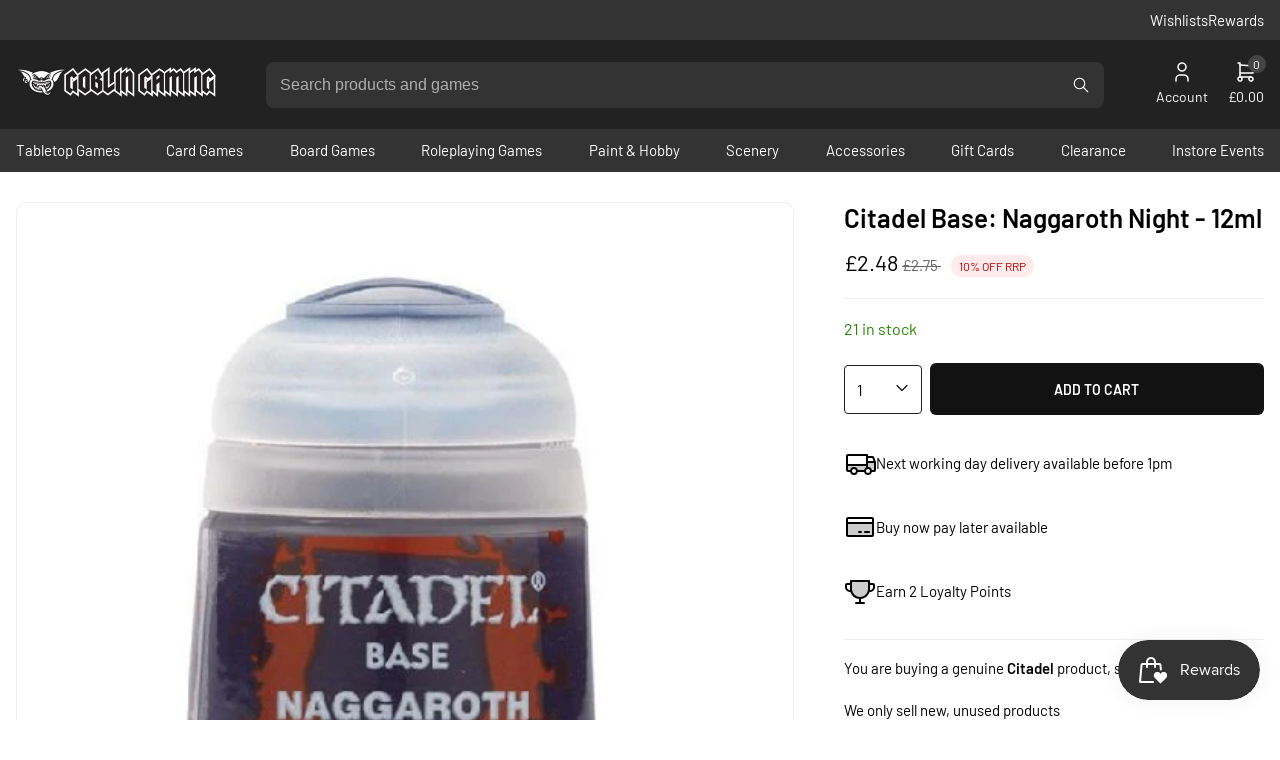

--- FILE ---
content_type: text/html; charset=utf-8
request_url: https://www.goblingaming.co.uk/products/base-naggaroth-night
body_size: 39659
content:
<!doctype html>
<html lang="en">
  <head>
    <meta charset="utf-8">
    <meta name="viewport" content="width=device-width,initial-scale=1">
    <meta name="theme-color" content="">

    <link rel="canonical" href="https://www.goblingaming.co.uk/products/base-naggaroth-night">
    <link rel="preconnect" href="https://cdn.shopify.com" crossorigin><link rel="icon" type="image/png" href="//www.goblingaming.co.uk/cdn/shop/files/favicon_54e1ab2d-5ba1-45c0-9999-2c05dc77c8e7.png?crop=center&height=32&v=1737109201&width=32"><title>Citadel Naggaroth Night 12ml Base - Acrylic Paint - 9918995000506</title>

    
      <meta name="description" content="Citadel Base paints are high quality, With a smooth matte finish - Buy Cheap Citadel Paints Now, Get 10% Off RRP - Free UK Delivery Over ¬£75 - Same Day Dispatch">
    

    <meta property="og:site_name" content="Goblin Gaming">
<meta property="og:url" content="https://www.goblingaming.co.uk/products/base-naggaroth-night">
<meta property="og:title" content="Citadel Base: Naggaroth Night - 12ml">
<meta property="og:type" content="product">
<meta property="og:description" content="Citadel Base paints are high quality, With a smooth matte finish - Buy Cheap Citadel Paints Now, Get 10% Off RRP - Free UK Delivery Over ¬£75 - Same Day Dispatch"><meta property="og:price:amount" content="2.48">
  <meta property="og:price:currency" content="GBP"><meta property="og:image" content="http://www.goblingaming.co.uk/cdn/shop/products/citadel-base-naggaroth-night-12ml.jpg?v=1560791701&width=1200">
<meta property="og:image:secure_url" content="https://www.goblingaming.co.uk/cdn/shop/products/citadel-base-naggaroth-night-12ml.jpg?v=1560791701&width=1200">
<meta name="twitter:card" content="summary_large_image">
<meta name="twitter:title" content="Citadel Base: Naggaroth Night - 12ml">
<meta name="twitter:description" content="Citadel Base paints are high quality, With a smooth matte finish - Buy Cheap Citadel Paints Now, Get 10% Off RRP - Free UK Delivery Over ¬£75 - Same Day Dispatch">


    <link href="//www.goblingaming.co.uk/cdn/shop/t/96/assets/base.css?v=6923291534828028631739359687" rel="stylesheet" type="text/css" media="all" />


    <style data-shopify>
      @font-face {
  font-family: Barlow;
  font-weight: 400;
  font-style: normal;
  font-display: swap;
  src: url("//www.goblingaming.co.uk/cdn/fonts/barlow/barlow_n4.038c60d7ea9ddb238b2f64ba6f463ba6c0b5e5ad.woff2") format("woff2"),
       url("//www.goblingaming.co.uk/cdn/fonts/barlow/barlow_n4.074a9f2b990b38aec7d56c68211821e455b6d075.woff") format("woff");
}

      @font-face {
  font-family: Barlow;
  font-weight: 600;
  font-style: normal;
  font-display: swap;
  src: url("//www.goblingaming.co.uk/cdn/fonts/barlow/barlow_n6.329f582a81f63f125e63c20a5a80ae9477df68e1.woff2") format("woff2"),
       url("//www.goblingaming.co.uk/cdn/fonts/barlow/barlow_n6.0163402e36247bcb8b02716880d0b39568412e9e.woff") format("woff");
}


      @font-face {
  font-family: Barlow;
  font-weight: 700;
  font-style: normal;
  font-display: swap;
  src: url("//www.goblingaming.co.uk/cdn/fonts/barlow/barlow_n7.691d1d11f150e857dcbc1c10ef03d825bc378d81.woff2") format("woff2"),
       url("//www.goblingaming.co.uk/cdn/fonts/barlow/barlow_n7.4fdbb1cb7da0e2c2f88492243ffa2b4f91924840.woff") format("woff");
}

      @font-face {
  font-family: Barlow;
  font-weight: 400;
  font-style: italic;
  font-display: swap;
  src: url("//www.goblingaming.co.uk/cdn/fonts/barlow/barlow_i4.8c59b6445f83f078b3520bad98b24d859431b377.woff2") format("woff2"),
       url("//www.goblingaming.co.uk/cdn/fonts/barlow/barlow_i4.bf7e6d69237bd02188410034976892368fd014c0.woff") format("woff");
}

      @font-face {
  font-family: Barlow;
  font-weight: 700;
  font-style: italic;
  font-display: swap;
  src: url("//www.goblingaming.co.uk/cdn/fonts/barlow/barlow_i7.50e19d6cc2ba5146fa437a5a7443c76d5d730103.woff2") format("woff2"),
       url("//www.goblingaming.co.uk/cdn/fonts/barlow/barlow_i7.47e9f98f1b094d912e6fd631cc3fe93d9f40964f.woff") format("woff");
}


      
        :root,
        .color-scheme-1 {
          --color-background: 248,248,248;

        
          --gradient-background: #f8f8f8;
        

        

        --color-accent: 51,51,51;
        --color-foreground: 34,34,34;
        --color-background-contrast: 184,184,184;
        --color-button: 18,18,18;
        --color-button-text: 255,255,255;
        --color-secondary-button: 248,248,248;
        --color-secondary-button-text: 0,0,0;
        --color-link: 18,18,18;
      }
      
        
        .color-scheme-2 {
          --color-background: 34,34,34;

        
          --gradient-background: #222222;
        

        

        --color-accent: 51,51,51;
        --color-foreground: 255,255,255;
        --color-background-contrast: 47,47,47;
        --color-button: 18,18,18;
        --color-button-text: 255,255,255;
        --color-secondary-button: 34,34,34;
        --color-secondary-button-text: 0,0,0;
        --color-link: 255,255,255;
      }
      

      .nonebody, .color-scheme-1, .color-scheme-2 {
        color: rgb(var(--color-foreground));
        background-color: rgb(var(--color-background));
      }

      :root {
        --font-body-family: Barlow, sans-serif;
        --font-body-style: normal;
        --font-body-weight: 400;
        --font-body-weight-bold: 700;

        --font-heading-family: Barlow, sans-serif;
        --font-heading-style: normal;
        --font-heading-weight: 600;

        --font-body-scale: 1.0;
        --font-heading-scale: 1.0;

        --page-width: 130rem;
        --page-width-margin: 0rem;

        --spacing-sections-desktop: 32px;
        --spacing-sections-mobile: 22px;

        --grid-desktop-vertical-spacing: 16px;
        --grid-desktop-horizontal-spacing: 16px;
        --grid-mobile-vertical-spacing: 8px;
        --grid-mobile-horizontal-spacing: 8px;
      }
    </style>

    <script>window.performance && window.performance.mark && window.performance.mark('shopify.content_for_header.start');</script><meta name="google-site-verification" content="Z2-Su0xTG1msk4ZMlzI9f4IPQGXitt_OViKgWF2YfXU">
<meta id="shopify-digital-wallet" name="shopify-digital-wallet" content="/2219474990/digital_wallets/dialog">
<meta name="shopify-checkout-api-token" content="ed6bf0eef63970ed663edad49db6d060">
<meta id="in-context-paypal-metadata" data-shop-id="2219474990" data-venmo-supported="false" data-environment="production" data-locale="en_US" data-paypal-v4="true" data-currency="GBP">
<link rel="alternate" type="application/json+oembed" href="https://www.goblingaming.co.uk/products/base-naggaroth-night.oembed">
<script async="async" src="/checkouts/internal/preloads.js?locale=en-GB"></script>
<script id="apple-pay-shop-capabilities" type="application/json">{"shopId":2219474990,"countryCode":"GB","currencyCode":"GBP","merchantCapabilities":["supports3DS"],"merchantId":"gid:\/\/shopify\/Shop\/2219474990","merchantName":"Goblin Gaming","requiredBillingContactFields":["postalAddress","email"],"requiredShippingContactFields":["postalAddress","email"],"shippingType":"shipping","supportedNetworks":["visa","maestro","masterCard"],"total":{"type":"pending","label":"Goblin Gaming","amount":"1.00"},"shopifyPaymentsEnabled":true,"supportsSubscriptions":true}</script>
<script id="shopify-features" type="application/json">{"accessToken":"ed6bf0eef63970ed663edad49db6d060","betas":["rich-media-storefront-analytics"],"domain":"www.goblingaming.co.uk","predictiveSearch":true,"shopId":2219474990,"locale":"en"}</script>
<script>var Shopify = Shopify || {};
Shopify.shop = "goblin-gaming-uk.myshopify.com";
Shopify.locale = "en";
Shopify.currency = {"active":"GBP","rate":"1.0"};
Shopify.country = "GB";
Shopify.theme = {"name":"New Theme","id":176154902906,"schema_name":"Blank Shopify Theme","schema_version":"1.0.0","theme_store_id":null,"role":"main"};
Shopify.theme.handle = "null";
Shopify.theme.style = {"id":null,"handle":null};
Shopify.cdnHost = "www.goblingaming.co.uk/cdn";
Shopify.routes = Shopify.routes || {};
Shopify.routes.root = "/";</script>
<script type="module">!function(o){(o.Shopify=o.Shopify||{}).modules=!0}(window);</script>
<script>!function(o){function n(){var o=[];function n(){o.push(Array.prototype.slice.apply(arguments))}return n.q=o,n}var t=o.Shopify=o.Shopify||{};t.loadFeatures=n(),t.autoloadFeatures=n()}(window);</script>
<script id="shop-js-analytics" type="application/json">{"pageType":"product"}</script>
<script defer="defer" async type="module" src="//www.goblingaming.co.uk/cdn/shopifycloud/shop-js/modules/v2/client.init-shop-cart-sync_BT-GjEfc.en.esm.js"></script>
<script defer="defer" async type="module" src="//www.goblingaming.co.uk/cdn/shopifycloud/shop-js/modules/v2/chunk.common_D58fp_Oc.esm.js"></script>
<script defer="defer" async type="module" src="//www.goblingaming.co.uk/cdn/shopifycloud/shop-js/modules/v2/chunk.modal_xMitdFEc.esm.js"></script>
<script type="module">
  await import("//www.goblingaming.co.uk/cdn/shopifycloud/shop-js/modules/v2/client.init-shop-cart-sync_BT-GjEfc.en.esm.js");
await import("//www.goblingaming.co.uk/cdn/shopifycloud/shop-js/modules/v2/chunk.common_D58fp_Oc.esm.js");
await import("//www.goblingaming.co.uk/cdn/shopifycloud/shop-js/modules/v2/chunk.modal_xMitdFEc.esm.js");

  window.Shopify.SignInWithShop?.initShopCartSync?.({"fedCMEnabled":true,"windoidEnabled":true});

</script>
<script>(function() {
  var isLoaded = false;
  function asyncLoad() {
    if (isLoaded) return;
    isLoaded = true;
    var urls = ["https:\/\/ecommplugins-scripts.trustpilot.com\/v2.1\/js\/header.min.js?settings=eyJrZXkiOiJxYlowNUZEdFdJeFpBTU5EIiwicyI6InNrdSJ9\u0026shop=goblin-gaming-uk.myshopify.com","https:\/\/ecommplugins-scripts.trustpilot.com\/v2.1\/js\/success.min.js?settings=eyJrZXkiOiJxYlowNUZEdFdJeFpBTU5EIiwicyI6InNrdSIsInQiOlsib3JkZXJzL2Z1bGZpbGxlZCJdLCJ2IjoiIiwiYSI6IlNob3BpZnktMjAyMC0wMSJ9\u0026shop=goblin-gaming-uk.myshopify.com","https:\/\/ecommplugins-trustboxsettings.trustpilot.com\/goblin-gaming-uk.myshopify.com.js?settings=1741611201584\u0026shop=goblin-gaming-uk.myshopify.com"];
    for (var i = 0; i < urls.length; i++) {
      var s = document.createElement('script');
      s.type = 'text/javascript';
      s.async = true;
      s.src = urls[i];
      var x = document.getElementsByTagName('script')[0];
      x.parentNode.insertBefore(s, x);
    }
  };
  if(window.attachEvent) {
    window.attachEvent('onload', asyncLoad);
  } else {
    window.addEventListener('load', asyncLoad, false);
  }
})();</script>
<script id="__st">var __st={"a":2219474990,"offset":0,"reqid":"c8b555d4-d8a0-4bc5-8554-b5b05f9fc234-1769305397","pageurl":"www.goblingaming.co.uk\/products\/base-naggaroth-night","u":"c6e8b5109a6d","p":"product","rtyp":"product","rid":1843969458222};</script>
<script>window.ShopifyPaypalV4VisibilityTracking = true;</script>
<script id="captcha-bootstrap">!function(){'use strict';const t='contact',e='account',n='new_comment',o=[[t,t],['blogs',n],['comments',n],[t,'customer']],c=[[e,'customer_login'],[e,'guest_login'],[e,'recover_customer_password'],[e,'create_customer']],r=t=>t.map((([t,e])=>`form[action*='/${t}']:not([data-nocaptcha='true']) input[name='form_type'][value='${e}']`)).join(','),a=t=>()=>t?[...document.querySelectorAll(t)].map((t=>t.form)):[];function s(){const t=[...o],e=r(t);return a(e)}const i='password',u='form_key',d=['recaptcha-v3-token','g-recaptcha-response','h-captcha-response',i],f=()=>{try{return window.sessionStorage}catch{return}},m='__shopify_v',_=t=>t.elements[u];function p(t,e,n=!1){try{const o=window.sessionStorage,c=JSON.parse(o.getItem(e)),{data:r}=function(t){const{data:e,action:n}=t;return t[m]||n?{data:e,action:n}:{data:t,action:n}}(c);for(const[e,n]of Object.entries(r))t.elements[e]&&(t.elements[e].value=n);n&&o.removeItem(e)}catch(o){console.error('form repopulation failed',{error:o})}}const l='form_type',E='cptcha';function T(t){t.dataset[E]=!0}const w=window,h=w.document,L='Shopify',v='ce_forms',y='captcha';let A=!1;((t,e)=>{const n=(g='f06e6c50-85a8-45c8-87d0-21a2b65856fe',I='https://cdn.shopify.com/shopifycloud/storefront-forms-hcaptcha/ce_storefront_forms_captcha_hcaptcha.v1.5.2.iife.js',D={infoText:'Protected by hCaptcha',privacyText:'Privacy',termsText:'Terms'},(t,e,n)=>{const o=w[L][v],c=o.bindForm;if(c)return c(t,g,e,D).then(n);var r;o.q.push([[t,g,e,D],n]),r=I,A||(h.body.append(Object.assign(h.createElement('script'),{id:'captcha-provider',async:!0,src:r})),A=!0)});var g,I,D;w[L]=w[L]||{},w[L][v]=w[L][v]||{},w[L][v].q=[],w[L][y]=w[L][y]||{},w[L][y].protect=function(t,e){n(t,void 0,e),T(t)},Object.freeze(w[L][y]),function(t,e,n,w,h,L){const[v,y,A,g]=function(t,e,n){const i=e?o:[],u=t?c:[],d=[...i,...u],f=r(d),m=r(i),_=r(d.filter((([t,e])=>n.includes(e))));return[a(f),a(m),a(_),s()]}(w,h,L),I=t=>{const e=t.target;return e instanceof HTMLFormElement?e:e&&e.form},D=t=>v().includes(t);t.addEventListener('submit',(t=>{const e=I(t);if(!e)return;const n=D(e)&&!e.dataset.hcaptchaBound&&!e.dataset.recaptchaBound,o=_(e),c=g().includes(e)&&(!o||!o.value);(n||c)&&t.preventDefault(),c&&!n&&(function(t){try{if(!f())return;!function(t){const e=f();if(!e)return;const n=_(t);if(!n)return;const o=n.value;o&&e.removeItem(o)}(t);const e=Array.from(Array(32),(()=>Math.random().toString(36)[2])).join('');!function(t,e){_(t)||t.append(Object.assign(document.createElement('input'),{type:'hidden',name:u})),t.elements[u].value=e}(t,e),function(t,e){const n=f();if(!n)return;const o=[...t.querySelectorAll(`input[type='${i}']`)].map((({name:t})=>t)),c=[...d,...o],r={};for(const[a,s]of new FormData(t).entries())c.includes(a)||(r[a]=s);n.setItem(e,JSON.stringify({[m]:1,action:t.action,data:r}))}(t,e)}catch(e){console.error('failed to persist form',e)}}(e),e.submit())}));const S=(t,e)=>{t&&!t.dataset[E]&&(n(t,e.some((e=>e===t))),T(t))};for(const o of['focusin','change'])t.addEventListener(o,(t=>{const e=I(t);D(e)&&S(e,y())}));const B=e.get('form_key'),M=e.get(l),P=B&&M;t.addEventListener('DOMContentLoaded',(()=>{const t=y();if(P)for(const e of t)e.elements[l].value===M&&p(e,B);[...new Set([...A(),...v().filter((t=>'true'===t.dataset.shopifyCaptcha))])].forEach((e=>S(e,t)))}))}(h,new URLSearchParams(w.location.search),n,t,e,['guest_login'])})(!0,!0)}();</script>
<script integrity="sha256-4kQ18oKyAcykRKYeNunJcIwy7WH5gtpwJnB7kiuLZ1E=" data-source-attribution="shopify.loadfeatures" defer="defer" src="//www.goblingaming.co.uk/cdn/shopifycloud/storefront/assets/storefront/load_feature-a0a9edcb.js" crossorigin="anonymous"></script>
<script data-source-attribution="shopify.dynamic_checkout.dynamic.init">var Shopify=Shopify||{};Shopify.PaymentButton=Shopify.PaymentButton||{isStorefrontPortableWallets:!0,init:function(){window.Shopify.PaymentButton.init=function(){};var t=document.createElement("script");t.src="https://www.goblingaming.co.uk/cdn/shopifycloud/portable-wallets/latest/portable-wallets.en.js",t.type="module",document.head.appendChild(t)}};
</script>
<script data-source-attribution="shopify.dynamic_checkout.buyer_consent">
  function portableWalletsHideBuyerConsent(e){var t=document.getElementById("shopify-buyer-consent"),n=document.getElementById("shopify-subscription-policy-button");t&&n&&(t.classList.add("hidden"),t.setAttribute("aria-hidden","true"),n.removeEventListener("click",e))}function portableWalletsShowBuyerConsent(e){var t=document.getElementById("shopify-buyer-consent"),n=document.getElementById("shopify-subscription-policy-button");t&&n&&(t.classList.remove("hidden"),t.removeAttribute("aria-hidden"),n.addEventListener("click",e))}window.Shopify?.PaymentButton&&(window.Shopify.PaymentButton.hideBuyerConsent=portableWalletsHideBuyerConsent,window.Shopify.PaymentButton.showBuyerConsent=portableWalletsShowBuyerConsent);
</script>
<script data-source-attribution="shopify.dynamic_checkout.cart.bootstrap">document.addEventListener("DOMContentLoaded",(function(){function t(){return document.querySelector("shopify-accelerated-checkout-cart, shopify-accelerated-checkout")}if(t())Shopify.PaymentButton.init();else{new MutationObserver((function(e,n){t()&&(Shopify.PaymentButton.init(),n.disconnect())})).observe(document.body,{childList:!0,subtree:!0})}}));
</script>
<script id='scb4127' type='text/javascript' async='' src='https://www.goblingaming.co.uk/cdn/shopifycloud/privacy-banner/storefront-banner.js'></script><link id="shopify-accelerated-checkout-styles" rel="stylesheet" media="screen" href="https://www.goblingaming.co.uk/cdn/shopifycloud/portable-wallets/latest/accelerated-checkout-backwards-compat.css" crossorigin="anonymous">
<style id="shopify-accelerated-checkout-cart">
        #shopify-buyer-consent {
  margin-top: 1em;
  display: inline-block;
  width: 100%;
}

#shopify-buyer-consent.hidden {
  display: none;
}

#shopify-subscription-policy-button {
  background: none;
  border: none;
  padding: 0;
  text-decoration: underline;
  font-size: inherit;
  cursor: pointer;
}

#shopify-subscription-policy-button::before {
  box-shadow: none;
}

      </style>

<script>window.performance && window.performance.mark && window.performance.mark('shopify.content_for_header.end');</script>

    <!-- Google tag (gtag.js) -->
    <script async src="https://www.googletagmanager.com/gtag/js?id=AW-962003484"></script>
    <script>
      window.dataLayer = window.dataLayer || [];
      function gtag(){dataLayer.push(arguments);}
      gtag('js', new Date());

      gtag('config', 'AW-962003484');
    </script>

    <script type="text/javascript">
      (function(c,l,a,r,i,t,y){
          c[a]=c[a]||function(){(c[a].q=c[a].q||[]).push(arguments)};
          t=l.createElement(r);t.async=1;t.src="https://www.clarity.ms/tag/"+i;
          y=l.getElementsByTagName(r)[0];y.parentNode.insertBefore(t,y);
      })(window, document, "clarity", "script", "hj8v4dqxyw");
    </script>

    <script type="application/ld+json">
      {
        "@context": "https://schema.org",
        "@type": "Organization",
        "name": "Goblin Gaming",
        "url": "https://www.goblingaming.co.uk/",
        "logo": "https://cdn.shopify.com/s/files/1/0022/1947/4990/files/social-image.png?v=1737728661",
        "sameAs": [
          "https://www.facebook.com/goblingamingUK",
          "https://x.com/goblingaminguk",
          "https://www.instagram.com/goblingaminguk"
        ]
      }
    </script>
  <!-- BEGIN app block: shopify://apps/judge-me-reviews/blocks/judgeme_core/61ccd3b1-a9f2-4160-9fe9-4fec8413e5d8 --><!-- Start of Judge.me Core -->






<link rel="dns-prefetch" href="https://cdnwidget.judge.me">
<link rel="dns-prefetch" href="https://cdn.judge.me">
<link rel="dns-prefetch" href="https://cdn1.judge.me">
<link rel="dns-prefetch" href="https://api.judge.me">

<script data-cfasync='false' class='jdgm-settings-script'>window.jdgmSettings={"pagination":5,"disable_web_reviews":false,"badge_no_review_text":"No reviews","badge_n_reviews_text":"{{ n }} review/reviews","hide_badge_preview_if_no_reviews":true,"badge_hide_text":false,"enforce_center_preview_badge":false,"widget_title":"Customer Reviews","widget_open_form_text":"Write a review","widget_close_form_text":"Cancel review","widget_refresh_page_text":"Refresh page","widget_summary_text":"Based on {{ number_of_reviews }} review/reviews","widget_no_review_text":"Be the first to write a review","widget_name_field_text":"Display name","widget_verified_name_field_text":"Verified Name (public)","widget_name_placeholder_text":"Display name","widget_required_field_error_text":"This field is required.","widget_email_field_text":"Email address","widget_verified_email_field_text":"Verified Email (private, can not be edited)","widget_email_placeholder_text":"Your email address","widget_email_field_error_text":"Please enter a valid email address.","widget_rating_field_text":"Rating","widget_review_title_field_text":"Review Title","widget_review_title_placeholder_text":"Give your review a title","widget_review_body_field_text":"Review content","widget_review_body_placeholder_text":"Start writing here...","widget_pictures_field_text":"Picture/Video (optional)","widget_submit_review_text":"Submit Review","widget_submit_verified_review_text":"Submit Verified Review","widget_submit_success_msg_with_auto_publish":"Thank you! Please refresh the page in a few moments to see your review. You can remove or edit your review by logging into \u003ca href='https://judge.me/login' target='_blank' rel='nofollow noopener'\u003eJudge.me\u003c/a\u003e","widget_submit_success_msg_no_auto_publish":"Thank you! Your review will be published as soon as it is approved by the shop admin. You can remove or edit your review by logging into \u003ca href='https://judge.me/login' target='_blank' rel='nofollow noopener'\u003eJudge.me\u003c/a\u003e","widget_show_default_reviews_out_of_total_text":"Showing {{ n_reviews_shown }} out of {{ n_reviews }} reviews.","widget_show_all_link_text":"Show all","widget_show_less_link_text":"Show less","widget_author_said_text":"{{ reviewer_name }} said:","widget_days_text":"{{ n }} days ago","widget_weeks_text":"{{ n }} week/weeks ago","widget_months_text":"{{ n }} month/months ago","widget_years_text":"{{ n }} year/years ago","widget_yesterday_text":"Yesterday","widget_today_text":"Today","widget_replied_text":"\u003e\u003e {{ shop_name }} replied:","widget_read_more_text":"Read more","widget_reviewer_name_as_initial":"","widget_rating_filter_color":"#fbcd0a","widget_rating_filter_see_all_text":"See all reviews","widget_sorting_most_recent_text":"Most Recent","widget_sorting_highest_rating_text":"Highest Rating","widget_sorting_lowest_rating_text":"Lowest Rating","widget_sorting_with_pictures_text":"Only Pictures","widget_sorting_most_helpful_text":"Most Helpful","widget_open_question_form_text":"Ask a question","widget_reviews_subtab_text":"Reviews","widget_questions_subtab_text":"Questions","widget_question_label_text":"Question","widget_answer_label_text":"Answer","widget_question_placeholder_text":"Write your question here","widget_submit_question_text":"Submit Question","widget_question_submit_success_text":"Thank you for your question! We will notify you once it gets answered.","verified_badge_text":"Verified","verified_badge_bg_color":"","verified_badge_text_color":"","verified_badge_placement":"left-of-reviewer-name","widget_review_max_height":"","widget_hide_border":false,"widget_social_share":false,"widget_thumb":false,"widget_review_location_show":false,"widget_location_format":"","all_reviews_include_out_of_store_products":true,"all_reviews_out_of_store_text":"(out of store)","all_reviews_pagination":100,"all_reviews_product_name_prefix_text":"about","enable_review_pictures":true,"enable_question_anwser":false,"widget_theme":"default","review_date_format":"dd/mm/yy","default_sort_method":"most-recent","widget_product_reviews_subtab_text":"Product Reviews","widget_shop_reviews_subtab_text":"Shop Reviews","widget_other_products_reviews_text":"Reviews for other products","widget_store_reviews_subtab_text":"Store reviews","widget_no_store_reviews_text":"This store hasn't received any reviews yet","widget_web_restriction_product_reviews_text":"This product hasn't received any reviews yet","widget_no_items_text":"No items found","widget_show_more_text":"Show more","widget_write_a_store_review_text":"Write a Store Review","widget_other_languages_heading":"Reviews in Other Languages","widget_translate_review_text":"Translate review to {{ language }}","widget_translating_review_text":"Translating...","widget_show_original_translation_text":"Show original ({{ language }})","widget_translate_review_failed_text":"Review couldn't be translated.","widget_translate_review_retry_text":"Retry","widget_translate_review_try_again_later_text":"Try again later","show_product_url_for_grouped_product":false,"widget_sorting_pictures_first_text":"Pictures First","show_pictures_on_all_rev_page_mobile":false,"show_pictures_on_all_rev_page_desktop":false,"floating_tab_hide_mobile_install_preference":false,"floating_tab_button_name":"★ Reviews","floating_tab_title":"Let customers speak for us","floating_tab_button_color":"","floating_tab_button_background_color":"","floating_tab_url":"","floating_tab_url_enabled":false,"floating_tab_tab_style":"text","all_reviews_text_badge_text":"Customers rate us {{ shop.metafields.judgeme.all_reviews_rating | round: 1 }}/5 based on {{ shop.metafields.judgeme.all_reviews_count }} reviews.","all_reviews_text_badge_text_branded_style":"{{ shop.metafields.judgeme.all_reviews_rating | round: 1 }} out of 5 stars based on {{ shop.metafields.judgeme.all_reviews_count }} reviews","is_all_reviews_text_badge_a_link":false,"show_stars_for_all_reviews_text_badge":false,"all_reviews_text_badge_url":"","all_reviews_text_style":"branded","all_reviews_text_color_style":"judgeme_brand_color","all_reviews_text_color":"#108474","all_reviews_text_show_jm_brand":false,"featured_carousel_show_header":true,"featured_carousel_title":"Let customers speak for us","testimonials_carousel_title":"Customers are saying","videos_carousel_title":"Real customer stories","cards_carousel_title":"Customers are saying","featured_carousel_count_text":"from {{ n }} reviews","featured_carousel_add_link_to_all_reviews_page":false,"featured_carousel_url":"","featured_carousel_show_images":true,"featured_carousel_autoslide_interval":5,"featured_carousel_arrows_on_the_sides":false,"featured_carousel_height":250,"featured_carousel_width":80,"featured_carousel_image_size":0,"featured_carousel_image_height":250,"featured_carousel_arrow_color":"#eeeeee","verified_count_badge_style":"branded","verified_count_badge_orientation":"horizontal","verified_count_badge_color_style":"judgeme_brand_color","verified_count_badge_color":"#108474","is_verified_count_badge_a_link":false,"verified_count_badge_url":"","verified_count_badge_show_jm_brand":true,"widget_rating_preset_default":5,"widget_first_sub_tab":"product-reviews","widget_show_histogram":true,"widget_histogram_use_custom_color":false,"widget_pagination_use_custom_color":false,"widget_star_use_custom_color":false,"widget_verified_badge_use_custom_color":false,"widget_write_review_use_custom_color":false,"picture_reminder_submit_button":"Upload Pictures","enable_review_videos":false,"mute_video_by_default":false,"widget_sorting_videos_first_text":"Videos First","widget_review_pending_text":"Pending","featured_carousel_items_for_large_screen":3,"social_share_options_order":"Facebook,Twitter","remove_microdata_snippet":true,"disable_json_ld":false,"enable_json_ld_products":false,"preview_badge_show_question_text":false,"preview_badge_no_question_text":"No questions","preview_badge_n_question_text":"{{ number_of_questions }} question/questions","qa_badge_show_icon":false,"qa_badge_position":"below","remove_judgeme_branding":true,"widget_add_search_bar":false,"widget_search_bar_placeholder":"Search","widget_sorting_verified_only_text":"Verified only","featured_carousel_theme":"default","featured_carousel_show_rating":true,"featured_carousel_show_title":true,"featured_carousel_show_body":true,"featured_carousel_show_date":false,"featured_carousel_show_reviewer":true,"featured_carousel_show_product":false,"featured_carousel_header_background_color":"#108474","featured_carousel_header_text_color":"#ffffff","featured_carousel_name_product_separator":"reviewed","featured_carousel_full_star_background":"#108474","featured_carousel_empty_star_background":"#dadada","featured_carousel_vertical_theme_background":"#f9fafb","featured_carousel_verified_badge_enable":true,"featured_carousel_verified_badge_color":"#108474","featured_carousel_border_style":"round","featured_carousel_review_line_length_limit":3,"featured_carousel_more_reviews_button_text":"Read more reviews","featured_carousel_view_product_button_text":"View product","all_reviews_page_load_reviews_on":"scroll","all_reviews_page_load_more_text":"Load More Reviews","disable_fb_tab_reviews":false,"enable_ajax_cdn_cache":false,"widget_advanced_speed_features":5,"widget_public_name_text":"displayed publicly like","default_reviewer_name":"John Smith","default_reviewer_name_has_non_latin":true,"widget_reviewer_anonymous":"Anonymous","medals_widget_title":"Judge.me Review Medals","medals_widget_background_color":"#f9fafb","medals_widget_position":"footer_all_pages","medals_widget_border_color":"#f9fafb","medals_widget_verified_text_position":"left","medals_widget_use_monochromatic_version":false,"medals_widget_elements_color":"#108474","show_reviewer_avatar":true,"widget_invalid_yt_video_url_error_text":"Not a YouTube video URL","widget_max_length_field_error_text":"Please enter no more than {0} characters.","widget_show_country_flag":false,"widget_show_collected_via_shop_app":true,"widget_verified_by_shop_badge_style":"light","widget_verified_by_shop_text":"Verified by Shop","widget_show_photo_gallery":true,"widget_load_with_code_splitting":true,"widget_ugc_install_preference":false,"widget_ugc_title":"Made by us, Shared by you","widget_ugc_subtitle":"Tag us to see your picture featured in our page","widget_ugc_arrows_color":"#ffffff","widget_ugc_primary_button_text":"Buy Now","widget_ugc_primary_button_background_color":"#108474","widget_ugc_primary_button_text_color":"#ffffff","widget_ugc_primary_button_border_width":"0","widget_ugc_primary_button_border_style":"none","widget_ugc_primary_button_border_color":"#108474","widget_ugc_primary_button_border_radius":"25","widget_ugc_secondary_button_text":"Load More","widget_ugc_secondary_button_background_color":"#ffffff","widget_ugc_secondary_button_text_color":"#108474","widget_ugc_secondary_button_border_width":"2","widget_ugc_secondary_button_border_style":"solid","widget_ugc_secondary_button_border_color":"#108474","widget_ugc_secondary_button_border_radius":"25","widget_ugc_reviews_button_text":"View Reviews","widget_ugc_reviews_button_background_color":"#ffffff","widget_ugc_reviews_button_text_color":"#108474","widget_ugc_reviews_button_border_width":"2","widget_ugc_reviews_button_border_style":"solid","widget_ugc_reviews_button_border_color":"#108474","widget_ugc_reviews_button_border_radius":"25","widget_ugc_reviews_button_link_to":"judgeme-reviews-page","widget_ugc_show_post_date":true,"widget_ugc_max_width":"800","widget_rating_metafield_value_type":true,"widget_primary_color":"#222222","widget_enable_secondary_color":false,"widget_secondary_color":"#edf5f5","widget_summary_average_rating_text":"{{ average_rating }} out of 5","widget_media_grid_title":"Customer photos \u0026 videos","widget_media_grid_see_more_text":"See more","widget_round_style":false,"widget_show_product_medals":true,"widget_verified_by_judgeme_text":"Verified by Judge.me","widget_show_store_medals":true,"widget_verified_by_judgeme_text_in_store_medals":"Verified by Judge.me","widget_media_field_exceed_quantity_message":"Sorry, we can only accept {{ max_media }} for one review.","widget_media_field_exceed_limit_message":"{{ file_name }} is too large, please select a {{ media_type }} less than {{ size_limit }}MB.","widget_review_submitted_text":"Review Submitted!","widget_question_submitted_text":"Question Submitted!","widget_close_form_text_question":"Cancel","widget_write_your_answer_here_text":"Write your answer here","widget_enabled_branded_link":true,"widget_show_collected_by_judgeme":false,"widget_reviewer_name_color":"","widget_write_review_text_color":"","widget_write_review_bg_color":"","widget_collected_by_judgeme_text":"collected by Judge.me","widget_pagination_type":"standard","widget_load_more_text":"Load More","widget_load_more_color":"#108474","widget_full_review_text":"Full Review","widget_read_more_reviews_text":"Read More Reviews","widget_read_questions_text":"Read Questions","widget_questions_and_answers_text":"Questions \u0026 Answers","widget_verified_by_text":"Verified by","widget_verified_text":"Verified","widget_number_of_reviews_text":"{{ number_of_reviews }} reviews","widget_back_button_text":"Back","widget_next_button_text":"Next","widget_custom_forms_filter_button":"Filters","custom_forms_style":"horizontal","widget_show_review_information":false,"how_reviews_are_collected":"How reviews are collected?","widget_show_review_keywords":false,"widget_gdpr_statement":"How we use your data: We'll only contact you about the review you left, and only if necessary. By submitting your review, you agree to Judge.me's \u003ca href='https://judge.me/terms' target='_blank' rel='nofollow noopener'\u003eterms\u003c/a\u003e, \u003ca href='https://judge.me/privacy' target='_blank' rel='nofollow noopener'\u003eprivacy\u003c/a\u003e and \u003ca href='https://judge.me/content-policy' target='_blank' rel='nofollow noopener'\u003econtent\u003c/a\u003e policies.","widget_multilingual_sorting_enabled":false,"widget_translate_review_content_enabled":false,"widget_translate_review_content_method":"manual","popup_widget_review_selection":"automatically_with_pictures","popup_widget_round_border_style":true,"popup_widget_show_title":true,"popup_widget_show_body":true,"popup_widget_show_reviewer":false,"popup_widget_show_product":true,"popup_widget_show_pictures":true,"popup_widget_use_review_picture":true,"popup_widget_show_on_home_page":true,"popup_widget_show_on_product_page":true,"popup_widget_show_on_collection_page":true,"popup_widget_show_on_cart_page":true,"popup_widget_position":"bottom_left","popup_widget_first_review_delay":5,"popup_widget_duration":5,"popup_widget_interval":5,"popup_widget_review_count":5,"popup_widget_hide_on_mobile":true,"review_snippet_widget_round_border_style":true,"review_snippet_widget_card_color":"#FFFFFF","review_snippet_widget_slider_arrows_background_color":"#FFFFFF","review_snippet_widget_slider_arrows_color":"#000000","review_snippet_widget_star_color":"#108474","show_product_variant":false,"all_reviews_product_variant_label_text":"Variant: ","widget_show_verified_branding":false,"widget_ai_summary_title":"Customers say","widget_ai_summary_disclaimer":"AI-powered review summary based on recent customer reviews","widget_show_ai_summary":false,"widget_show_ai_summary_bg":false,"widget_show_review_title_input":true,"redirect_reviewers_invited_via_email":"external_form","request_store_review_after_product_review":false,"request_review_other_products_in_order":false,"review_form_color_scheme":"default","review_form_corner_style":"square","review_form_star_color":{},"review_form_text_color":"#333333","review_form_background_color":"#ffffff","review_form_field_background_color":"#fafafa","review_form_button_color":{},"review_form_button_text_color":"#ffffff","review_form_modal_overlay_color":"#000000","review_content_screen_title_text":"How would you rate this product?","review_content_introduction_text":"We would love it if you would share a bit about your experience.","store_review_form_title_text":"How would you rate this store?","store_review_form_introduction_text":"We would love it if you would share a bit about your experience.","show_review_guidance_text":true,"one_star_review_guidance_text":"Poor","five_star_review_guidance_text":"Great","customer_information_screen_title_text":"About you","customer_information_introduction_text":"Please tell us more about you.","custom_questions_screen_title_text":"Your experience in more detail","custom_questions_introduction_text":"Here are a few questions to help us understand more about your experience.","review_submitted_screen_title_text":"Thanks for your review!","review_submitted_screen_thank_you_text":"We are processing it and it will appear on the store soon.","review_submitted_screen_email_verification_text":"Please confirm your email by clicking the link we just sent you. This helps us keep reviews authentic.","review_submitted_request_store_review_text":"Would you like to share your experience of shopping with us?","review_submitted_review_other_products_text":"Would you like to review these products?","store_review_screen_title_text":"Would you like to share your experience of shopping with us?","store_review_introduction_text":"We value your feedback and use it to improve. Please share any thoughts or suggestions you have.","reviewer_media_screen_title_picture_text":"Share a picture","reviewer_media_introduction_picture_text":"Upload a photo to support your review.","reviewer_media_screen_title_video_text":"Share a video","reviewer_media_introduction_video_text":"Upload a video to support your review.","reviewer_media_screen_title_picture_or_video_text":"Share a picture or video","reviewer_media_introduction_picture_or_video_text":"Upload a photo or video to support your review.","reviewer_media_youtube_url_text":"Paste your Youtube URL here","advanced_settings_next_step_button_text":"Next","advanced_settings_close_review_button_text":"Close","modal_write_review_flow":false,"write_review_flow_required_text":"Required","write_review_flow_privacy_message_text":"We respect your privacy.","write_review_flow_anonymous_text":"Post review as anonymous","write_review_flow_visibility_text":"This won't be visible to other customers.","write_review_flow_multiple_selection_help_text":"Select as many as you like","write_review_flow_single_selection_help_text":"Select one option","write_review_flow_required_field_error_text":"This field is required","write_review_flow_invalid_email_error_text":"Please enter a valid email address","write_review_flow_max_length_error_text":"Max. {{ max_length }} characters.","write_review_flow_media_upload_text":"\u003cb\u003eClick to upload\u003c/b\u003e or drag and drop","write_review_flow_gdpr_statement":"We'll only contact you about your review if necessary. By submitting your review, you agree to our \u003ca href='https://judge.me/terms' target='_blank' rel='nofollow noopener'\u003eterms and conditions\u003c/a\u003e and \u003ca href='https://judge.me/privacy' target='_blank' rel='nofollow noopener'\u003eprivacy policy\u003c/a\u003e.","rating_only_reviews_enabled":false,"show_negative_reviews_help_screen":false,"new_review_flow_help_screen_rating_threshold":3,"negative_review_resolution_screen_title_text":"Tell us more","negative_review_resolution_text":"Your experience matters to us. If there were issues with your purchase, we're here to help. Feel free to reach out to us, we'd love the opportunity to make things right.","negative_review_resolution_button_text":"Contact us","negative_review_resolution_proceed_with_review_text":"Leave a review","negative_review_resolution_subject":"Issue with purchase from {{ shop_name }}.{{ order_name }}","preview_badge_collection_page_install_status":false,"widget_review_custom_css":".jdgm-write-rev-link,\n.jdgm-ask-question-btn {\n  border-radius: 8px;\nfont-weight: 600;\nfont-size: 14px;\nfont-family: Barlow, sans-serif;\ntext-transform: uppercase;\n}\n\n.jdgm-form__fieldset p {\ndisplay: none;\n}","preview_badge_custom_css":"","preview_badge_stars_count":"5-stars","featured_carousel_custom_css":"","floating_tab_custom_css":"","all_reviews_widget_custom_css":"","medals_widget_custom_css":"","verified_badge_custom_css":"","all_reviews_text_custom_css":"","transparency_badges_collected_via_store_invite":false,"transparency_badges_from_another_provider":false,"transparency_badges_collected_from_store_visitor":false,"transparency_badges_collected_by_verified_review_provider":false,"transparency_badges_earned_reward":false,"transparency_badges_collected_via_store_invite_text":"Review collected via store invitation","transparency_badges_from_another_provider_text":"Review collected from another provider","transparency_badges_collected_from_store_visitor_text":"Review collected from a store visitor","transparency_badges_written_in_google_text":"Review written in Google","transparency_badges_written_in_etsy_text":"Review written in Etsy","transparency_badges_written_in_shop_app_text":"Review written in Shop App","transparency_badges_earned_reward_text":"Review earned a reward for future purchase","product_review_widget_per_page":10,"widget_store_review_label_text":"Review about the store","checkout_comment_extension_title_on_product_page":"Customer Comments","checkout_comment_extension_num_latest_comment_show":5,"checkout_comment_extension_format":"name_and_timestamp","checkout_comment_customer_name":"last_initial","checkout_comment_comment_notification":true,"preview_badge_collection_page_install_preference":false,"preview_badge_home_page_install_preference":false,"preview_badge_product_page_install_preference":false,"review_widget_install_preference":"","review_carousel_install_preference":false,"floating_reviews_tab_install_preference":"none","verified_reviews_count_badge_install_preference":false,"all_reviews_text_install_preference":false,"review_widget_best_location":false,"judgeme_medals_install_preference":false,"review_widget_revamp_enabled":false,"review_widget_qna_enabled":false,"review_widget_header_theme":"minimal","review_widget_widget_title_enabled":true,"review_widget_header_text_size":"medium","review_widget_header_text_weight":"regular","review_widget_average_rating_style":"compact","review_widget_bar_chart_enabled":true,"review_widget_bar_chart_type":"numbers","review_widget_bar_chart_style":"standard","review_widget_expanded_media_gallery_enabled":false,"review_widget_reviews_section_theme":"standard","review_widget_image_style":"thumbnails","review_widget_review_image_ratio":"square","review_widget_stars_size":"medium","review_widget_verified_badge":"standard_text","review_widget_review_title_text_size":"medium","review_widget_review_text_size":"medium","review_widget_review_text_length":"medium","review_widget_number_of_columns_desktop":3,"review_widget_carousel_transition_speed":5,"review_widget_custom_questions_answers_display":"always","review_widget_button_text_color":"#FFFFFF","review_widget_text_color":"#000000","review_widget_lighter_text_color":"#7B7B7B","review_widget_corner_styling":"soft","review_widget_review_word_singular":"review","review_widget_review_word_plural":"reviews","review_widget_voting_label":"Helpful?","review_widget_shop_reply_label":"Reply from {{ shop_name }}:","review_widget_filters_title":"Filters","qna_widget_question_word_singular":"Question","qna_widget_question_word_plural":"Questions","qna_widget_answer_reply_label":"Answer from {{ answerer_name }}:","qna_content_screen_title_text":"Ask a question about this product","qna_widget_question_required_field_error_text":"Please enter your question.","qna_widget_flow_gdpr_statement":"We'll only contact you about your question if necessary. By submitting your question, you agree to our \u003ca href='https://judge.me/terms' target='_blank' rel='nofollow noopener'\u003eterms and conditions\u003c/a\u003e and \u003ca href='https://judge.me/privacy' target='_blank' rel='nofollow noopener'\u003eprivacy policy\u003c/a\u003e.","qna_widget_question_submitted_text":"Thanks for your question!","qna_widget_close_form_text_question":"Close","qna_widget_question_submit_success_text":"We’ll notify you by email when your question is answered.","all_reviews_widget_v2025_enabled":false,"all_reviews_widget_v2025_header_theme":"default","all_reviews_widget_v2025_widget_title_enabled":true,"all_reviews_widget_v2025_header_text_size":"medium","all_reviews_widget_v2025_header_text_weight":"regular","all_reviews_widget_v2025_average_rating_style":"compact","all_reviews_widget_v2025_bar_chart_enabled":true,"all_reviews_widget_v2025_bar_chart_type":"numbers","all_reviews_widget_v2025_bar_chart_style":"standard","all_reviews_widget_v2025_expanded_media_gallery_enabled":false,"all_reviews_widget_v2025_show_store_medals":true,"all_reviews_widget_v2025_show_photo_gallery":true,"all_reviews_widget_v2025_show_review_keywords":false,"all_reviews_widget_v2025_show_ai_summary":false,"all_reviews_widget_v2025_show_ai_summary_bg":false,"all_reviews_widget_v2025_add_search_bar":false,"all_reviews_widget_v2025_default_sort_method":"most-recent","all_reviews_widget_v2025_reviews_per_page":10,"all_reviews_widget_v2025_reviews_section_theme":"default","all_reviews_widget_v2025_image_style":"thumbnails","all_reviews_widget_v2025_review_image_ratio":"square","all_reviews_widget_v2025_stars_size":"medium","all_reviews_widget_v2025_verified_badge":"bold_badge","all_reviews_widget_v2025_review_title_text_size":"medium","all_reviews_widget_v2025_review_text_size":"medium","all_reviews_widget_v2025_review_text_length":"medium","all_reviews_widget_v2025_number_of_columns_desktop":3,"all_reviews_widget_v2025_carousel_transition_speed":5,"all_reviews_widget_v2025_custom_questions_answers_display":"always","all_reviews_widget_v2025_show_product_variant":false,"all_reviews_widget_v2025_show_reviewer_avatar":true,"all_reviews_widget_v2025_reviewer_name_as_initial":"","all_reviews_widget_v2025_review_location_show":false,"all_reviews_widget_v2025_location_format":"","all_reviews_widget_v2025_show_country_flag":false,"all_reviews_widget_v2025_verified_by_shop_badge_style":"light","all_reviews_widget_v2025_social_share":false,"all_reviews_widget_v2025_social_share_options_order":"Facebook,Twitter,LinkedIn,Pinterest","all_reviews_widget_v2025_pagination_type":"standard","all_reviews_widget_v2025_button_text_color":"#FFFFFF","all_reviews_widget_v2025_text_color":"#000000","all_reviews_widget_v2025_lighter_text_color":"#7B7B7B","all_reviews_widget_v2025_corner_styling":"soft","all_reviews_widget_v2025_title":"Customer reviews","all_reviews_widget_v2025_ai_summary_title":"Customers say about this store","all_reviews_widget_v2025_no_review_text":"Be the first to write a review","platform":"shopify","branding_url":"https://app.judge.me/reviews","branding_text":"Powered by Judge.me","locale":"en","reply_name":"Goblin Gaming","widget_version":"3.0","footer":true,"autopublish":true,"review_dates":true,"enable_custom_form":false,"shop_locale":"en","enable_multi_locales_translations":true,"show_review_title_input":true,"review_verification_email_status":"never","can_be_branded":true,"reply_name_text":"Goblin Gaming"};</script> <style class='jdgm-settings-style'>.jdgm-xx{left:0}:root{--jdgm-primary-color: #222;--jdgm-secondary-color: rgba(34,34,34,0.1);--jdgm-star-color: #222;--jdgm-write-review-text-color: white;--jdgm-write-review-bg-color: #222222;--jdgm-paginate-color: #222;--jdgm-border-radius: 0;--jdgm-reviewer-name-color: #222222}.jdgm-histogram__bar-content{background-color:#222}.jdgm-rev[data-verified-buyer=true] .jdgm-rev__icon.jdgm-rev__icon:after,.jdgm-rev__buyer-badge.jdgm-rev__buyer-badge{color:white;background-color:#222}.jdgm-review-widget--small .jdgm-gallery.jdgm-gallery .jdgm-gallery__thumbnail-link:nth-child(8) .jdgm-gallery__thumbnail-wrapper.jdgm-gallery__thumbnail-wrapper:before{content:"See more"}@media only screen and (min-width: 768px){.jdgm-gallery.jdgm-gallery .jdgm-gallery__thumbnail-link:nth-child(8) .jdgm-gallery__thumbnail-wrapper.jdgm-gallery__thumbnail-wrapper:before{content:"See more"}}.jdgm-prev-badge[data-average-rating='0.00']{display:none !important}.jdgm-author-all-initials{display:none !important}.jdgm-author-last-initial{display:none !important}.jdgm-rev-widg__title{visibility:hidden}.jdgm-rev-widg__summary-text{visibility:hidden}.jdgm-prev-badge__text{visibility:hidden}.jdgm-rev__prod-link-prefix:before{content:'about'}.jdgm-rev__variant-label:before{content:'Variant: '}.jdgm-rev__out-of-store-text:before{content:'(out of store)'}@media only screen and (min-width: 768px){.jdgm-rev__pics .jdgm-rev_all-rev-page-picture-separator,.jdgm-rev__pics .jdgm-rev__product-picture{display:none}}@media only screen and (max-width: 768px){.jdgm-rev__pics .jdgm-rev_all-rev-page-picture-separator,.jdgm-rev__pics .jdgm-rev__product-picture{display:none}}.jdgm-preview-badge[data-template="product"]{display:none !important}.jdgm-preview-badge[data-template="collection"]{display:none !important}.jdgm-preview-badge[data-template="index"]{display:none !important}.jdgm-review-widget[data-from-snippet="true"]{display:none !important}.jdgm-verified-count-badget[data-from-snippet="true"]{display:none !important}.jdgm-carousel-wrapper[data-from-snippet="true"]{display:none !important}.jdgm-all-reviews-text[data-from-snippet="true"]{display:none !important}.jdgm-medals-section[data-from-snippet="true"]{display:none !important}.jdgm-ugc-media-wrapper[data-from-snippet="true"]{display:none !important}.jdgm-rev__transparency-badge[data-badge-type="review_collected_via_store_invitation"]{display:none !important}.jdgm-rev__transparency-badge[data-badge-type="review_collected_from_another_provider"]{display:none !important}.jdgm-rev__transparency-badge[data-badge-type="review_collected_from_store_visitor"]{display:none !important}.jdgm-rev__transparency-badge[data-badge-type="review_written_in_etsy"]{display:none !important}.jdgm-rev__transparency-badge[data-badge-type="review_written_in_google_business"]{display:none !important}.jdgm-rev__transparency-badge[data-badge-type="review_written_in_shop_app"]{display:none !important}.jdgm-rev__transparency-badge[data-badge-type="review_earned_for_future_purchase"]{display:none !important}.jdgm-review-snippet-widget .jdgm-rev-snippet-widget__cards-container .jdgm-rev-snippet-card{border-radius:8px;background:#fff}.jdgm-review-snippet-widget .jdgm-rev-snippet-widget__cards-container .jdgm-rev-snippet-card__rev-rating .jdgm-star{color:#108474}.jdgm-review-snippet-widget .jdgm-rev-snippet-widget__prev-btn,.jdgm-review-snippet-widget .jdgm-rev-snippet-widget__next-btn{border-radius:50%;background:#fff}.jdgm-review-snippet-widget .jdgm-rev-snippet-widget__prev-btn>svg,.jdgm-review-snippet-widget .jdgm-rev-snippet-widget__next-btn>svg{fill:#000}.jdgm-full-rev-modal.rev-snippet-widget .jm-mfp-container .jm-mfp-content,.jdgm-full-rev-modal.rev-snippet-widget .jm-mfp-container .jdgm-full-rev__icon,.jdgm-full-rev-modal.rev-snippet-widget .jm-mfp-container .jdgm-full-rev__pic-img,.jdgm-full-rev-modal.rev-snippet-widget .jm-mfp-container .jdgm-full-rev__reply{border-radius:8px}.jdgm-full-rev-modal.rev-snippet-widget .jm-mfp-container .jdgm-full-rev[data-verified-buyer="true"] .jdgm-full-rev__icon::after{border-radius:8px}.jdgm-full-rev-modal.rev-snippet-widget .jm-mfp-container .jdgm-full-rev .jdgm-rev__buyer-badge{border-radius:calc( 8px / 2 )}.jdgm-full-rev-modal.rev-snippet-widget .jm-mfp-container .jdgm-full-rev .jdgm-full-rev__replier::before{content:'Goblin Gaming'}.jdgm-full-rev-modal.rev-snippet-widget .jm-mfp-container .jdgm-full-rev .jdgm-full-rev__product-button{border-radius:calc( 8px * 6 )}
</style> <style class='jdgm-settings-style'>.jdgm-review-widget .jdgm-write-rev-link,.jdgm-review-widget .jdgm-ask-question-btn{border-radius:8px;font-weight:600;font-size:14px;font-family:Barlow, sans-serif;text-transform:uppercase}.jdgm-review-widget .jdgm-form__fieldset p{display:none}
</style>

  
  
  
  <style class='jdgm-miracle-styles'>
  @-webkit-keyframes jdgm-spin{0%{-webkit-transform:rotate(0deg);-ms-transform:rotate(0deg);transform:rotate(0deg)}100%{-webkit-transform:rotate(359deg);-ms-transform:rotate(359deg);transform:rotate(359deg)}}@keyframes jdgm-spin{0%{-webkit-transform:rotate(0deg);-ms-transform:rotate(0deg);transform:rotate(0deg)}100%{-webkit-transform:rotate(359deg);-ms-transform:rotate(359deg);transform:rotate(359deg)}}@font-face{font-family:'JudgemeStar';src:url("[data-uri]") format("woff");font-weight:normal;font-style:normal}.jdgm-star{font-family:'JudgemeStar';display:inline !important;text-decoration:none !important;padding:0 4px 0 0 !important;margin:0 !important;font-weight:bold;opacity:1;-webkit-font-smoothing:antialiased;-moz-osx-font-smoothing:grayscale}.jdgm-star:hover{opacity:1}.jdgm-star:last-of-type{padding:0 !important}.jdgm-star.jdgm--on:before{content:"\e000"}.jdgm-star.jdgm--off:before{content:"\e001"}.jdgm-star.jdgm--half:before{content:"\e002"}.jdgm-widget *{margin:0;line-height:1.4;-webkit-box-sizing:border-box;-moz-box-sizing:border-box;box-sizing:border-box;-webkit-overflow-scrolling:touch}.jdgm-hidden{display:none !important;visibility:hidden !important}.jdgm-temp-hidden{display:none}.jdgm-spinner{width:40px;height:40px;margin:auto;border-radius:50%;border-top:2px solid #eee;border-right:2px solid #eee;border-bottom:2px solid #eee;border-left:2px solid #ccc;-webkit-animation:jdgm-spin 0.8s infinite linear;animation:jdgm-spin 0.8s infinite linear}.jdgm-spinner:empty{display:block}.jdgm-prev-badge{display:block !important}

</style>


  
  
   


<script data-cfasync='false' class='jdgm-script'>
!function(e){window.jdgm=window.jdgm||{},jdgm.CDN_HOST="https://cdnwidget.judge.me/",jdgm.CDN_HOST_ALT="https://cdn2.judge.me/cdn/widget_frontend/",jdgm.API_HOST="https://api.judge.me/",jdgm.CDN_BASE_URL="https://cdn.shopify.com/extensions/019beb2a-7cf9-7238-9765-11a892117c03/judgeme-extensions-316/assets/",
jdgm.docReady=function(d){(e.attachEvent?"complete"===e.readyState:"loading"!==e.readyState)?
setTimeout(d,0):e.addEventListener("DOMContentLoaded",d)},jdgm.loadCSS=function(d,t,o,a){
!o&&jdgm.loadCSS.requestedUrls.indexOf(d)>=0||(jdgm.loadCSS.requestedUrls.push(d),
(a=e.createElement("link")).rel="stylesheet",a.class="jdgm-stylesheet",a.media="nope!",
a.href=d,a.onload=function(){this.media="all",t&&setTimeout(t)},e.body.appendChild(a))},
jdgm.loadCSS.requestedUrls=[],jdgm.loadJS=function(e,d){var t=new XMLHttpRequest;
t.onreadystatechange=function(){4===t.readyState&&(Function(t.response)(),d&&d(t.response))},
t.open("GET",e),t.onerror=function(){if(e.indexOf(jdgm.CDN_HOST)===0&&jdgm.CDN_HOST_ALT!==jdgm.CDN_HOST){var f=e.replace(jdgm.CDN_HOST,jdgm.CDN_HOST_ALT);jdgm.loadJS(f,d)}},t.send()},jdgm.docReady((function(){(window.jdgmLoadCSS||e.querySelectorAll(
".jdgm-widget, .jdgm-all-reviews-page").length>0)&&(jdgmSettings.widget_load_with_code_splitting?
parseFloat(jdgmSettings.widget_version)>=3?jdgm.loadCSS(jdgm.CDN_HOST+"widget_v3/base.css"):
jdgm.loadCSS(jdgm.CDN_HOST+"widget/base.css"):jdgm.loadCSS(jdgm.CDN_HOST+"shopify_v2.css"),
jdgm.loadJS(jdgm.CDN_HOST+"loa"+"der.js"))}))}(document);
</script>
<noscript><link rel="stylesheet" type="text/css" media="all" href="https://cdnwidget.judge.me/shopify_v2.css"></noscript>

<!-- BEGIN app snippet: theme_fix_tags --><script>
  (function() {
    var jdgmThemeFixes = null;
    if (!jdgmThemeFixes) return;
    var thisThemeFix = jdgmThemeFixes[Shopify.theme.id];
    if (!thisThemeFix) return;

    if (thisThemeFix.html) {
      document.addEventListener("DOMContentLoaded", function() {
        var htmlDiv = document.createElement('div');
        htmlDiv.classList.add('jdgm-theme-fix-html');
        htmlDiv.innerHTML = thisThemeFix.html;
        document.body.append(htmlDiv);
      });
    };

    if (thisThemeFix.css) {
      var styleTag = document.createElement('style');
      styleTag.classList.add('jdgm-theme-fix-style');
      styleTag.innerHTML = thisThemeFix.css;
      document.head.append(styleTag);
    };

    if (thisThemeFix.js) {
      var scriptTag = document.createElement('script');
      scriptTag.classList.add('jdgm-theme-fix-script');
      scriptTag.innerHTML = thisThemeFix.js;
      document.head.append(scriptTag);
    };
  })();
</script>
<!-- END app snippet -->
<!-- End of Judge.me Core -->



<!-- END app block --><script src="https://cdn.shopify.com/extensions/019beb2a-7cf9-7238-9765-11a892117c03/judgeme-extensions-316/assets/loader.js" type="text/javascript" defer="defer"></script>
<script src="https://cdn.shopify.com/extensions/6da6ffdd-cf2b-4a18-80e5-578ff81399ca/klarna-on-site-messaging-33/assets/index.js" type="text/javascript" defer="defer"></script>
<script src="https://cdn.shopify.com/extensions/019bec76-bf04-75b3-9131-34827afe520d/smile-io-275/assets/smile-loader.js" type="text/javascript" defer="defer"></script>
<script src="https://cdn.shopify.com/extensions/019be000-45e5-7dd5-bf55-19547a0e17ba/cartbite-76/assets/cartbite-embed.js" type="text/javascript" defer="defer"></script>
<link href="https://monorail-edge.shopifysvc.com" rel="dns-prefetch">
<script>(function(){if ("sendBeacon" in navigator && "performance" in window) {try {var session_token_from_headers = performance.getEntriesByType('navigation')[0].serverTiming.find(x => x.name == '_s').description;} catch {var session_token_from_headers = undefined;}var session_cookie_matches = document.cookie.match(/_shopify_s=([^;]*)/);var session_token_from_cookie = session_cookie_matches && session_cookie_matches.length === 2 ? session_cookie_matches[1] : "";var session_token = session_token_from_headers || session_token_from_cookie || "";function handle_abandonment_event(e) {var entries = performance.getEntries().filter(function(entry) {return /monorail-edge.shopifysvc.com/.test(entry.name);});if (!window.abandonment_tracked && entries.length === 0) {window.abandonment_tracked = true;var currentMs = Date.now();var navigation_start = performance.timing.navigationStart;var payload = {shop_id: 2219474990,url: window.location.href,navigation_start,duration: currentMs - navigation_start,session_token,page_type: "product"};window.navigator.sendBeacon("https://monorail-edge.shopifysvc.com/v1/produce", JSON.stringify({schema_id: "online_store_buyer_site_abandonment/1.1",payload: payload,metadata: {event_created_at_ms: currentMs,event_sent_at_ms: currentMs}}));}}window.addEventListener('pagehide', handle_abandonment_event);}}());</script>
<script id="web-pixels-manager-setup">(function e(e,d,r,n,o){if(void 0===o&&(o={}),!Boolean(null===(a=null===(i=window.Shopify)||void 0===i?void 0:i.analytics)||void 0===a?void 0:a.replayQueue)){var i,a;window.Shopify=window.Shopify||{};var t=window.Shopify;t.analytics=t.analytics||{};var s=t.analytics;s.replayQueue=[],s.publish=function(e,d,r){return s.replayQueue.push([e,d,r]),!0};try{self.performance.mark("wpm:start")}catch(e){}var l=function(){var e={modern:/Edge?\/(1{2}[4-9]|1[2-9]\d|[2-9]\d{2}|\d{4,})\.\d+(\.\d+|)|Firefox\/(1{2}[4-9]|1[2-9]\d|[2-9]\d{2}|\d{4,})\.\d+(\.\d+|)|Chrom(ium|e)\/(9{2}|\d{3,})\.\d+(\.\d+|)|(Maci|X1{2}).+ Version\/(15\.\d+|(1[6-9]|[2-9]\d|\d{3,})\.\d+)([,.]\d+|)( \(\w+\)|)( Mobile\/\w+|) Safari\/|Chrome.+OPR\/(9{2}|\d{3,})\.\d+\.\d+|(CPU[ +]OS|iPhone[ +]OS|CPU[ +]iPhone|CPU IPhone OS|CPU iPad OS)[ +]+(15[._]\d+|(1[6-9]|[2-9]\d|\d{3,})[._]\d+)([._]\d+|)|Android:?[ /-](13[3-9]|1[4-9]\d|[2-9]\d{2}|\d{4,})(\.\d+|)(\.\d+|)|Android.+Firefox\/(13[5-9]|1[4-9]\d|[2-9]\d{2}|\d{4,})\.\d+(\.\d+|)|Android.+Chrom(ium|e)\/(13[3-9]|1[4-9]\d|[2-9]\d{2}|\d{4,})\.\d+(\.\d+|)|SamsungBrowser\/([2-9]\d|\d{3,})\.\d+/,legacy:/Edge?\/(1[6-9]|[2-9]\d|\d{3,})\.\d+(\.\d+|)|Firefox\/(5[4-9]|[6-9]\d|\d{3,})\.\d+(\.\d+|)|Chrom(ium|e)\/(5[1-9]|[6-9]\d|\d{3,})\.\d+(\.\d+|)([\d.]+$|.*Safari\/(?![\d.]+ Edge\/[\d.]+$))|(Maci|X1{2}).+ Version\/(10\.\d+|(1[1-9]|[2-9]\d|\d{3,})\.\d+)([,.]\d+|)( \(\w+\)|)( Mobile\/\w+|) Safari\/|Chrome.+OPR\/(3[89]|[4-9]\d|\d{3,})\.\d+\.\d+|(CPU[ +]OS|iPhone[ +]OS|CPU[ +]iPhone|CPU IPhone OS|CPU iPad OS)[ +]+(10[._]\d+|(1[1-9]|[2-9]\d|\d{3,})[._]\d+)([._]\d+|)|Android:?[ /-](13[3-9]|1[4-9]\d|[2-9]\d{2}|\d{4,})(\.\d+|)(\.\d+|)|Mobile Safari.+OPR\/([89]\d|\d{3,})\.\d+\.\d+|Android.+Firefox\/(13[5-9]|1[4-9]\d|[2-9]\d{2}|\d{4,})\.\d+(\.\d+|)|Android.+Chrom(ium|e)\/(13[3-9]|1[4-9]\d|[2-9]\d{2}|\d{4,})\.\d+(\.\d+|)|Android.+(UC? ?Browser|UCWEB|U3)[ /]?(15\.([5-9]|\d{2,})|(1[6-9]|[2-9]\d|\d{3,})\.\d+)\.\d+|SamsungBrowser\/(5\.\d+|([6-9]|\d{2,})\.\d+)|Android.+MQ{2}Browser\/(14(\.(9|\d{2,})|)|(1[5-9]|[2-9]\d|\d{3,})(\.\d+|))(\.\d+|)|K[Aa][Ii]OS\/(3\.\d+|([4-9]|\d{2,})\.\d+)(\.\d+|)/},d=e.modern,r=e.legacy,n=navigator.userAgent;return n.match(d)?"modern":n.match(r)?"legacy":"unknown"}(),u="modern"===l?"modern":"legacy",c=(null!=n?n:{modern:"",legacy:""})[u],f=function(e){return[e.baseUrl,"/wpm","/b",e.hashVersion,"modern"===e.buildTarget?"m":"l",".js"].join("")}({baseUrl:d,hashVersion:r,buildTarget:u}),m=function(e){var d=e.version,r=e.bundleTarget,n=e.surface,o=e.pageUrl,i=e.monorailEndpoint;return{emit:function(e){var a=e.status,t=e.errorMsg,s=(new Date).getTime(),l=JSON.stringify({metadata:{event_sent_at_ms:s},events:[{schema_id:"web_pixels_manager_load/3.1",payload:{version:d,bundle_target:r,page_url:o,status:a,surface:n,error_msg:t},metadata:{event_created_at_ms:s}}]});if(!i)return console&&console.warn&&console.warn("[Web Pixels Manager] No Monorail endpoint provided, skipping logging."),!1;try{return self.navigator.sendBeacon.bind(self.navigator)(i,l)}catch(e){}var u=new XMLHttpRequest;try{return u.open("POST",i,!0),u.setRequestHeader("Content-Type","text/plain"),u.send(l),!0}catch(e){return console&&console.warn&&console.warn("[Web Pixels Manager] Got an unhandled error while logging to Monorail."),!1}}}}({version:r,bundleTarget:l,surface:e.surface,pageUrl:self.location.href,monorailEndpoint:e.monorailEndpoint});try{o.browserTarget=l,function(e){var d=e.src,r=e.async,n=void 0===r||r,o=e.onload,i=e.onerror,a=e.sri,t=e.scriptDataAttributes,s=void 0===t?{}:t,l=document.createElement("script"),u=document.querySelector("head"),c=document.querySelector("body");if(l.async=n,l.src=d,a&&(l.integrity=a,l.crossOrigin="anonymous"),s)for(var f in s)if(Object.prototype.hasOwnProperty.call(s,f))try{l.dataset[f]=s[f]}catch(e){}if(o&&l.addEventListener("load",o),i&&l.addEventListener("error",i),u)u.appendChild(l);else{if(!c)throw new Error("Did not find a head or body element to append the script");c.appendChild(l)}}({src:f,async:!0,onload:function(){if(!function(){var e,d;return Boolean(null===(d=null===(e=window.Shopify)||void 0===e?void 0:e.analytics)||void 0===d?void 0:d.initialized)}()){var d=window.webPixelsManager.init(e)||void 0;if(d){var r=window.Shopify.analytics;r.replayQueue.forEach((function(e){var r=e[0],n=e[1],o=e[2];d.publishCustomEvent(r,n,o)})),r.replayQueue=[],r.publish=d.publishCustomEvent,r.visitor=d.visitor,r.initialized=!0}}},onerror:function(){return m.emit({status:"failed",errorMsg:"".concat(f," has failed to load")})},sri:function(e){var d=/^sha384-[A-Za-z0-9+/=]+$/;return"string"==typeof e&&d.test(e)}(c)?c:"",scriptDataAttributes:o}),m.emit({status:"loading"})}catch(e){m.emit({status:"failed",errorMsg:(null==e?void 0:e.message)||"Unknown error"})}}})({shopId: 2219474990,storefrontBaseUrl: "https://www.goblingaming.co.uk",extensionsBaseUrl: "https://extensions.shopifycdn.com/cdn/shopifycloud/web-pixels-manager",monorailEndpoint: "https://monorail-edge.shopifysvc.com/unstable/produce_batch",surface: "storefront-renderer",enabledBetaFlags: ["2dca8a86"],webPixelsConfigList: [{"id":"2210070906","configuration":"{\"config\":\"{\\\"google_tag_ids\\\":[\\\"AW-962003484\\\",\\\"GT-NFRN5Q9\\\"],\\\"target_country\\\":\\\"GB\\\",\\\"gtag_events\\\":[{\\\"type\\\":\\\"begin_checkout\\\",\\\"action_label\\\":\\\"AW-962003484\\\/gv5uCK__3KcBEJyE3MoD\\\"},{\\\"type\\\":\\\"search\\\",\\\"action_label\\\":\\\"AW-962003484\\\/8X_vCLL_3KcBEJyE3MoD\\\"},{\\\"type\\\":\\\"view_item\\\",\\\"action_label\\\":[\\\"AW-962003484\\\/ZbZSCKn_3KcBEJyE3MoD\\\",\\\"MC-T7Y4BGMGY8\\\"]},{\\\"type\\\":\\\"purchase\\\",\\\"action_label\\\":[\\\"AW-962003484\\\/FA1bCKb_3KcBEJyE3MoD\\\",\\\"MC-T7Y4BGMGY8\\\"]},{\\\"type\\\":\\\"page_view\\\",\\\"action_label\\\":[\\\"AW-962003484\\\/rgmyCKP_3KcBEJyE3MoD\\\",\\\"MC-T7Y4BGMGY8\\\"]},{\\\"type\\\":\\\"add_payment_info\\\",\\\"action_label\\\":\\\"AW-962003484\\\/BHE6CLX_3KcBEJyE3MoD\\\"},{\\\"type\\\":\\\"add_to_cart\\\",\\\"action_label\\\":\\\"AW-962003484\\\/u9UNCKz_3KcBEJyE3MoD\\\"}],\\\"enable_monitoring_mode\\\":false}\"}","eventPayloadVersion":"v1","runtimeContext":"OPEN","scriptVersion":"b2a88bafab3e21179ed38636efcd8a93","type":"APP","apiClientId":1780363,"privacyPurposes":[],"dataSharingAdjustments":{"protectedCustomerApprovalScopes":["read_customer_address","read_customer_email","read_customer_name","read_customer_personal_data","read_customer_phone"]}},{"id":"1563165050","configuration":"{\"webPixelName\":\"Judge.me\"}","eventPayloadVersion":"v1","runtimeContext":"STRICT","scriptVersion":"34ad157958823915625854214640f0bf","type":"APP","apiClientId":683015,"privacyPurposes":["ANALYTICS"],"dataSharingAdjustments":{"protectedCustomerApprovalScopes":["read_customer_email","read_customer_name","read_customer_personal_data","read_customer_phone"]}},{"id":"1451819386","configuration":"{\"accountID\":\"2219474990\"}","eventPayloadVersion":"v1","runtimeContext":"STRICT","scriptVersion":"3c72ff377e9d92ad2f15992c3c493e7f","type":"APP","apiClientId":5263155,"privacyPurposes":[],"dataSharingAdjustments":{"protectedCustomerApprovalScopes":["read_customer_address","read_customer_email","read_customer_name","read_customer_personal_data","read_customer_phone"]}},{"id":"11993134","eventPayloadVersion":"1","runtimeContext":"LAX","scriptVersion":"1","type":"CUSTOM","privacyPurposes":["SALE_OF_DATA"],"name":"Google Ads"},{"id":"165216634","eventPayloadVersion":"1","runtimeContext":"LAX","scriptVersion":"1","type":"CUSTOM","privacyPurposes":["SALE_OF_DATA"],"name":"DataLayer"},{"id":"shopify-app-pixel","configuration":"{}","eventPayloadVersion":"v1","runtimeContext":"STRICT","scriptVersion":"0450","apiClientId":"shopify-pixel","type":"APP","privacyPurposes":["ANALYTICS","MARKETING"]},{"id":"shopify-custom-pixel","eventPayloadVersion":"v1","runtimeContext":"LAX","scriptVersion":"0450","apiClientId":"shopify-pixel","type":"CUSTOM","privacyPurposes":["ANALYTICS","MARKETING"]}],isMerchantRequest: false,initData: {"shop":{"name":"Goblin Gaming","paymentSettings":{"currencyCode":"GBP"},"myshopifyDomain":"goblin-gaming-uk.myshopify.com","countryCode":"GB","storefrontUrl":"https:\/\/www.goblingaming.co.uk"},"customer":null,"cart":null,"checkout":null,"productVariants":[{"price":{"amount":2.48,"currencyCode":"GBP"},"product":{"title":"Citadel Base: Naggaroth Night - 12ml","vendor":"Citadel","id":"1843969458222","untranslatedTitle":"Citadel Base: Naggaroth Night - 12ml","url":"\/products\/base-naggaroth-night","type":"Paints"},"id":"16698944553006","image":{"src":"\/\/www.goblingaming.co.uk\/cdn\/shop\/products\/citadel-base-naggaroth-night-12ml.jpg?v=1560791701"},"sku":"9918995021206","title":"Default Title","untranslatedTitle":"Default Title"}],"purchasingCompany":null},},"https://www.goblingaming.co.uk/cdn","fcfee988w5aeb613cpc8e4bc33m6693e112",{"modern":"","legacy":""},{"shopId":"2219474990","storefrontBaseUrl":"https:\/\/www.goblingaming.co.uk","extensionBaseUrl":"https:\/\/extensions.shopifycdn.com\/cdn\/shopifycloud\/web-pixels-manager","surface":"storefront-renderer","enabledBetaFlags":"[\"2dca8a86\"]","isMerchantRequest":"false","hashVersion":"fcfee988w5aeb613cpc8e4bc33m6693e112","publish":"custom","events":"[[\"page_viewed\",{}],[\"product_viewed\",{\"productVariant\":{\"price\":{\"amount\":2.48,\"currencyCode\":\"GBP\"},\"product\":{\"title\":\"Citadel Base: Naggaroth Night - 12ml\",\"vendor\":\"Citadel\",\"id\":\"1843969458222\",\"untranslatedTitle\":\"Citadel Base: Naggaroth Night - 12ml\",\"url\":\"\/products\/base-naggaroth-night\",\"type\":\"Paints\"},\"id\":\"16698944553006\",\"image\":{\"src\":\"\/\/www.goblingaming.co.uk\/cdn\/shop\/products\/citadel-base-naggaroth-night-12ml.jpg?v=1560791701\"},\"sku\":\"9918995021206\",\"title\":\"Default Title\",\"untranslatedTitle\":\"Default Title\"}}]]"});</script><script>
  window.ShopifyAnalytics = window.ShopifyAnalytics || {};
  window.ShopifyAnalytics.meta = window.ShopifyAnalytics.meta || {};
  window.ShopifyAnalytics.meta.currency = 'GBP';
  var meta = {"product":{"id":1843969458222,"gid":"gid:\/\/shopify\/Product\/1843969458222","vendor":"Citadel","type":"Paints","handle":"base-naggaroth-night","variants":[{"id":16698944553006,"price":248,"name":"Citadel Base: Naggaroth Night - 12ml","public_title":null,"sku":"9918995021206"}],"remote":false},"page":{"pageType":"product","resourceType":"product","resourceId":1843969458222,"requestId":"c8b555d4-d8a0-4bc5-8554-b5b05f9fc234-1769305397"}};
  for (var attr in meta) {
    window.ShopifyAnalytics.meta[attr] = meta[attr];
  }
</script>
<script class="analytics">
  (function () {
    var customDocumentWrite = function(content) {
      var jquery = null;

      if (window.jQuery) {
        jquery = window.jQuery;
      } else if (window.Checkout && window.Checkout.$) {
        jquery = window.Checkout.$;
      }

      if (jquery) {
        jquery('body').append(content);
      }
    };

    var hasLoggedConversion = function(token) {
      if (token) {
        return document.cookie.indexOf('loggedConversion=' + token) !== -1;
      }
      return false;
    }

    var setCookieIfConversion = function(token) {
      if (token) {
        var twoMonthsFromNow = new Date(Date.now());
        twoMonthsFromNow.setMonth(twoMonthsFromNow.getMonth() + 2);

        document.cookie = 'loggedConversion=' + token + '; expires=' + twoMonthsFromNow;
      }
    }

    var trekkie = window.ShopifyAnalytics.lib = window.trekkie = window.trekkie || [];
    if (trekkie.integrations) {
      return;
    }
    trekkie.methods = [
      'identify',
      'page',
      'ready',
      'track',
      'trackForm',
      'trackLink'
    ];
    trekkie.factory = function(method) {
      return function() {
        var args = Array.prototype.slice.call(arguments);
        args.unshift(method);
        trekkie.push(args);
        return trekkie;
      };
    };
    for (var i = 0; i < trekkie.methods.length; i++) {
      var key = trekkie.methods[i];
      trekkie[key] = trekkie.factory(key);
    }
    trekkie.load = function(config) {
      trekkie.config = config || {};
      trekkie.config.initialDocumentCookie = document.cookie;
      var first = document.getElementsByTagName('script')[0];
      var script = document.createElement('script');
      script.type = 'text/javascript';
      script.onerror = function(e) {
        var scriptFallback = document.createElement('script');
        scriptFallback.type = 'text/javascript';
        scriptFallback.onerror = function(error) {
                var Monorail = {
      produce: function produce(monorailDomain, schemaId, payload) {
        var currentMs = new Date().getTime();
        var event = {
          schema_id: schemaId,
          payload: payload,
          metadata: {
            event_created_at_ms: currentMs,
            event_sent_at_ms: currentMs
          }
        };
        return Monorail.sendRequest("https://" + monorailDomain + "/v1/produce", JSON.stringify(event));
      },
      sendRequest: function sendRequest(endpointUrl, payload) {
        // Try the sendBeacon API
        if (window && window.navigator && typeof window.navigator.sendBeacon === 'function' && typeof window.Blob === 'function' && !Monorail.isIos12()) {
          var blobData = new window.Blob([payload], {
            type: 'text/plain'
          });

          if (window.navigator.sendBeacon(endpointUrl, blobData)) {
            return true;
          } // sendBeacon was not successful

        } // XHR beacon

        var xhr = new XMLHttpRequest();

        try {
          xhr.open('POST', endpointUrl);
          xhr.setRequestHeader('Content-Type', 'text/plain');
          xhr.send(payload);
        } catch (e) {
          console.log(e);
        }

        return false;
      },
      isIos12: function isIos12() {
        return window.navigator.userAgent.lastIndexOf('iPhone; CPU iPhone OS 12_') !== -1 || window.navigator.userAgent.lastIndexOf('iPad; CPU OS 12_') !== -1;
      }
    };
    Monorail.produce('monorail-edge.shopifysvc.com',
      'trekkie_storefront_load_errors/1.1',
      {shop_id: 2219474990,
      theme_id: 176154902906,
      app_name: "storefront",
      context_url: window.location.href,
      source_url: "//www.goblingaming.co.uk/cdn/s/trekkie.storefront.8d95595f799fbf7e1d32231b9a28fd43b70c67d3.min.js"});

        };
        scriptFallback.async = true;
        scriptFallback.src = '//www.goblingaming.co.uk/cdn/s/trekkie.storefront.8d95595f799fbf7e1d32231b9a28fd43b70c67d3.min.js';
        first.parentNode.insertBefore(scriptFallback, first);
      };
      script.async = true;
      script.src = '//www.goblingaming.co.uk/cdn/s/trekkie.storefront.8d95595f799fbf7e1d32231b9a28fd43b70c67d3.min.js';
      first.parentNode.insertBefore(script, first);
    };
    trekkie.load(
      {"Trekkie":{"appName":"storefront","development":false,"defaultAttributes":{"shopId":2219474990,"isMerchantRequest":null,"themeId":176154902906,"themeCityHash":"3489748890104569510","contentLanguage":"en","currency":"GBP","eventMetadataId":"e1d8dc32-1d16-4e42-b1b5-684d974cd073"},"isServerSideCookieWritingEnabled":true,"monorailRegion":"shop_domain","enabledBetaFlags":["65f19447"]},"Session Attribution":{},"S2S":{"facebookCapiEnabled":false,"source":"trekkie-storefront-renderer","apiClientId":580111}}
    );

    var loaded = false;
    trekkie.ready(function() {
      if (loaded) return;
      loaded = true;

      window.ShopifyAnalytics.lib = window.trekkie;

      var originalDocumentWrite = document.write;
      document.write = customDocumentWrite;
      try { window.ShopifyAnalytics.merchantGoogleAnalytics.call(this); } catch(error) {};
      document.write = originalDocumentWrite;

      window.ShopifyAnalytics.lib.page(null,{"pageType":"product","resourceType":"product","resourceId":1843969458222,"requestId":"c8b555d4-d8a0-4bc5-8554-b5b05f9fc234-1769305397","shopifyEmitted":true});

      var match = window.location.pathname.match(/checkouts\/(.+)\/(thank_you|post_purchase)/)
      var token = match? match[1]: undefined;
      if (!hasLoggedConversion(token)) {
        setCookieIfConversion(token);
        window.ShopifyAnalytics.lib.track("Viewed Product",{"currency":"GBP","variantId":16698944553006,"productId":1843969458222,"productGid":"gid:\/\/shopify\/Product\/1843969458222","name":"Citadel Base: Naggaroth Night - 12ml","price":"2.48","sku":"9918995021206","brand":"Citadel","variant":null,"category":"Paints","nonInteraction":true,"remote":false},undefined,undefined,{"shopifyEmitted":true});
      window.ShopifyAnalytics.lib.track("monorail:\/\/trekkie_storefront_viewed_product\/1.1",{"currency":"GBP","variantId":16698944553006,"productId":1843969458222,"productGid":"gid:\/\/shopify\/Product\/1843969458222","name":"Citadel Base: Naggaroth Night - 12ml","price":"2.48","sku":"9918995021206","brand":"Citadel","variant":null,"category":"Paints","nonInteraction":true,"remote":false,"referer":"https:\/\/www.goblingaming.co.uk\/products\/base-naggaroth-night"});
      }
    });


        var eventsListenerScript = document.createElement('script');
        eventsListenerScript.async = true;
        eventsListenerScript.src = "//www.goblingaming.co.uk/cdn/shopifycloud/storefront/assets/shop_events_listener-3da45d37.js";
        document.getElementsByTagName('head')[0].appendChild(eventsListenerScript);

})();</script>
  <script>
  if (!window.ga || (window.ga && typeof window.ga !== 'function')) {
    window.ga = function ga() {
      (window.ga.q = window.ga.q || []).push(arguments);
      if (window.Shopify && window.Shopify.analytics && typeof window.Shopify.analytics.publish === 'function') {
        window.Shopify.analytics.publish("ga_stub_called", {}, {sendTo: "google_osp_migration"});
      }
      console.error("Shopify's Google Analytics stub called with:", Array.from(arguments), "\nSee https://help.shopify.com/manual/promoting-marketing/pixels/pixel-migration#google for more information.");
    };
    if (window.Shopify && window.Shopify.analytics && typeof window.Shopify.analytics.publish === 'function') {
      window.Shopify.analytics.publish("ga_stub_initialized", {}, {sendTo: "google_osp_migration"});
    }
  }
</script>
<script
  defer
  src="https://www.goblingaming.co.uk/cdn/shopifycloud/perf-kit/shopify-perf-kit-3.0.4.min.js"
  data-application="storefront-renderer"
  data-shop-id="2219474990"
  data-render-region="gcp-us-east1"
  data-page-type="product"
  data-theme-instance-id="176154902906"
  data-theme-name="Blank Shopify Theme"
  data-theme-version="1.0.0"
  data-monorail-region="shop_domain"
  data-resource-timing-sampling-rate="10"
  data-shs="true"
  data-shs-beacon="true"
  data-shs-export-with-fetch="true"
  data-shs-logs-sample-rate="1"
  data-shs-beacon-endpoint="https://www.goblingaming.co.uk/api/collect"
></script>
</head>

  <body>
    <div id="shopify-section-header" class="shopify-section"><script src="//www.goblingaming.co.uk/cdn/shop/t/96/assets/predictive-search.js?v=35755002809934861281736765866" defer="defer"></script>

<div class="header__wrapper color-scheme-2">
  <div class="header__banner">
    <div class="header__banner-inner">
      <ul>
        <li><a href="/apps/wishlist/">Wishlists</a></li>
        <li>
          
            <a href="/pages/goblin-rewards">Rewards</a>
          
        </li>
      </ul>
    </div>
  </div>

  <header class="header page-width">
    <div class="header__heading">
      <div class="menu-toggle">
        <button
  data-canvas-target="main-menu"
  aria-controls="main-menu"
  aria-expanded="false"
  aria-label="Open navigation menu"
  class="canvas-open"
><svg xmlns="http://www.w3.org/2000/svg" width="24" height="24" viewBox="0 0 24 24" fill="none" stroke="currentColor" stroke-width="1.5" stroke-linecap="round" stroke-linejoin="round">
	<path stroke="none" d="M0 0h24v24H0z" fill="none" />
	<path d="M4 6h16" />
	<path d="M7 12h13" />
	<path d="M10 18h10" />
</svg>
</button>

<div
  class="canvas left"
  data-canvas="main-menu"
  id="main-menu"
  aria-labelledby="canvas-heading"
  aria-modal="true"
  aria-hidden="true"
  role="dialog"
  inert
>
  <button class="canvas-close icon facets-close" aria-label="Close main menu"><svg  xmlns="http://www.w3.org/2000/svg"  width="24"  height="24"  viewBox="0 0 24 24"  fill="none"  stroke="currentColor"  stroke-width="2"  stroke-linecap="round"  stroke-linejoin="round"  class="icon icon-tabler icons-tabler-outline icon-tabler-x"><path stroke="none" d="M0 0h24v24H0z" fill="none"/><path d="M18 6l-12 12" /><path d="M6 6l12 12" /></svg></button>

  <header class="canvas-header">
    <h2 id="canvas-heading">Main Menu</h2>
  </header>

  <div class="canvas-content">
    <nav aria-labelledby="canvas-heading" role="navigation">
      <ul>
        
          <li>
            
              <button
                class="canvas-nested"
                aria-label="Open Tabletop Games"
                aria-expanded="false"
                aria-controls="submenu-"
              >
                Tabletop Games
<svg xmlns="http://www.w3.org/2000/svg" width="24" height="24" viewBox="0 0 24 24" fill="none" stroke="currentColor" stroke-width="1.5" stroke-linecap="round" stroke-linejoin="round" class="icon icon-tabler icons-tabler-outline icon-tabler-chevron-right">
	<path stroke="none" d="M0 0h24v24H0z" fill="none" />
	<path d="M9 6l6 6l-6 6" />
</svg>
</button>

              <div
                class="canvas-nested-content"
                id="submenu-"
                aria-label=""
                role="navigation"
                aria-hidden="true"
              >
                <button
                  class="canvas-nested-back"
                  aria-label="Back to main menu"
                ><svg xmlns="http://www.w3.org/2000/svg" width="24" height="24" viewBox="0 0 24 24" fill="none" stroke="currentColor" stroke-width="2" stroke-linecap="round" stroke-linejoin="round" class="icon icon-tabler icons-tabler-outline icon-tabler-arrow-narrow-left">
	<path stroke="none" d="M0 0h24v24H0z" fill="none" />
	<path d="M5 12l14 0" />
	<path d="M5 12l4 4" />
	<path d="M5 12l4 -4" />
</svg>
Tabletop Games
                </button>
                <ul>
                  <li>
                    <a href="/collections/tabletop-games">Shop all</a>
                  </li>
                  
                    <li>
                      
                        <button
                          class="canvas-nested"
                          aria-label="Open Games Workshop"
                          aria-expanded="false"
                          aria-controls="submenu-games-workshop"
                        >
                          Games Workshop
<svg xmlns="http://www.w3.org/2000/svg" width="24" height="24" viewBox="0 0 24 24" fill="none" stroke="currentColor" stroke-width="1.5" stroke-linecap="round" stroke-linejoin="round" class="icon icon-tabler icons-tabler-outline icon-tabler-chevron-right">
	<path stroke="none" d="M0 0h24v24H0z" fill="none" />
	<path d="M9 6l6 6l-6 6" />
</svg>
</button>

                        <div
                          class="canvas-nested-content"
                          id="submenu-games-workshop"
                          aria-label="Games Workshop"
                          role="navigation"
                          aria-hidden="true"
                        >
                          <button
                            class="canvas-nested-back"
                            aria-label="Back to Games Workshop"
                          ><svg xmlns="http://www.w3.org/2000/svg" width="24" height="24" viewBox="0 0 24 24" fill="none" stroke="currentColor" stroke-width="2" stroke-linecap="round" stroke-linejoin="round" class="icon icon-tabler icons-tabler-outline icon-tabler-arrow-narrow-left">
	<path stroke="none" d="M0 0h24v24H0z" fill="none" />
	<path d="M5 12l14 0" />
	<path d="M5 12l4 4" />
	<path d="M5 12l4 -4" />
</svg>
Games Workshop
                          </button>

                          <ul>
                            <li>
                              <a href="/collections/games-workshop">Shop all</a>
                            </li>
                            
                              <li>
                                <a href="/collections/warhammer-40k">Warhammer 40,000</a>
                              </li>
                            
                              <li>
                                <a href="/collections/warhammer-40k-kill-team">Warhammer 40,000 Kill Team</a>
                              </li>
                            
                              <li>
                                <a href="/collections/warhammer-age-of-sigmar">Warhammer Age of Sigmar</a>
                              </li>
                            
                              <li>
                                <a href="/collections/warhammer-the-old-world">Warhammer The Old World</a>
                              </li>
                            
                              <li>
                                <a href="/collections/warcry">Warhammer Age of Sigmar Warcry</a>
                              </li>
                            
                              <li>
                                <a href="/collections/the-horus-heresy">Warhammer The Horus Heresy</a>
                              </li>
                            
                              <li>
                                <a href="/collections/legions-imperialis">Warhammer Legions Imperialis</a>
                              </li>
                            
                              <li>
                                <a href="/collections/warhammer-underworlds">Warhammer Underworlds</a>
                              </li>
                            
                              <li>
                                <a href="/collections/adeptus-titanicus">Adeptus Titanicus</a>
                              </li>
                            
                              <li>
                                <a href="/collections/blood-bowl">Blood Bowl</a>
                              </li>
                            
                              <li>
                                <a href="/collections/necromunda">Necromunda</a>
                              </li>
                            
                              <li>
                                <a href="/collections/the-lord-of-the-rings">Middle-Earth Strategy Battle Game</a>
                              </li>
                            
                              <li>
                                <a href="/collections/aeronautica-imperialis">Aeronautica Imperialis</a>
                              </li>
                            
                              <li>
                                <a href="/collections/books-the-black-library">Black Library</a>
                              </li>
                            
                          </ul>
                        </div>
                      
                    </li>
                  
                    <li>
                      
                        <button
                          class="canvas-nested"
                          aria-label="Open Sci-Fi"
                          aria-expanded="false"
                          aria-controls="submenu-sci-fi"
                        >
                          Sci-Fi
<svg xmlns="http://www.w3.org/2000/svg" width="24" height="24" viewBox="0 0 24 24" fill="none" stroke="currentColor" stroke-width="1.5" stroke-linecap="round" stroke-linejoin="round" class="icon icon-tabler icons-tabler-outline icon-tabler-chevron-right">
	<path stroke="none" d="M0 0h24v24H0z" fill="none" />
	<path d="M9 6l6 6l-6 6" />
</svg>
</button>

                        <div
                          class="canvas-nested-content"
                          id="submenu-sci-fi"
                          aria-label="Sci-Fi"
                          role="navigation"
                          aria-hidden="true"
                        >
                          <button
                            class="canvas-nested-back"
                            aria-label="Back to Sci-Fi"
                          ><svg xmlns="http://www.w3.org/2000/svg" width="24" height="24" viewBox="0 0 24 24" fill="none" stroke="currentColor" stroke-width="2" stroke-linecap="round" stroke-linejoin="round" class="icon icon-tabler icons-tabler-outline icon-tabler-arrow-narrow-left">
	<path stroke="none" d="M0 0h24v24H0z" fill="none" />
	<path d="M5 12l14 0" />
	<path d="M5 12l4 4" />
	<path d="M5 12l4 -4" />
</svg>
Sci-Fi
                          </button>

                          <ul>
                            <li>
                              <a href="/collections/tabletop-games-sci-fi">Shop all</a>
                            </li>
                            
                              <li>
                                <a href="/collections/abc-warriors">ABC Warriors</a>
                              </li>
                            
                              <li>
                                <a href="/collections/aliens-another-glorious-day-in-the-corps">Aliens</a>
                              </li>
                            
                              <li>
                                <a href="/collections/battletech">Battletech</a>
                              </li>
                            
                              <li>
                                <a href="/collections/core-space">Core Space</a>
                              </li>
                            
                              <li>
                                <a href="/collections/deadzone">Deadzone</a>
                              </li>
                            
                              <li>
                                <a href="/collections/dropfleet-commander">Dropfleet Commander</a>
                              </li>
                            
                              <li>
                                <a href="/collections/dropzone-commander">Dropzone Commander</a>
                              </li>
                            
                              <li>
                                <a href="/collections/epic-warpath">Epic Warpath</a>
                              </li>
                            
                              <li>
                                <a href="/collections/firefight">Firefight</a>
                              </li>
                            
                              <li>
                                <a href="/collections/infinity">Infinity</a>
                              </li>
                            
                              <li>
                                <a href="/collections/halo-flashpoint">Halo Flashpoint</a>
                              </li>
                            
                              <li>
                                <a href="/collections/konflikt-47">Konflikt 47</a>
                              </li>
                            
                              <li>
                                <a href="/collections/stargrave">Stargrave</a>
                              </li>
                            
                              <li>
                                <a href="/collections/star-trek-away-missions">Star Trek Away Missions</a>
                              </li>
                            
                              <li>
                                <a href="/collections/star-wars-legion">Star Wars: Legion</a>
                              </li>
                            
                              <li>
                                <a href="/collections/star-wars-shatterpoint">Star Wars Shatterpoint</a>
                              </li>
                            
                              <li>
                                <a href="/collections/warpath">Warpath</a>
                              </li>
                            
                          </ul>
                        </div>
                      
                    </li>
                  
                    <li>
                      
                        <button
                          class="canvas-nested"
                          aria-label="Open Fantasy"
                          aria-expanded="false"
                          aria-controls="submenu-fantasy"
                        >
                          Fantasy
<svg xmlns="http://www.w3.org/2000/svg" width="24" height="24" viewBox="0 0 24 24" fill="none" stroke="currentColor" stroke-width="1.5" stroke-linecap="round" stroke-linejoin="round" class="icon icon-tabler icons-tabler-outline icon-tabler-chevron-right">
	<path stroke="none" d="M0 0h24v24H0z" fill="none" />
	<path d="M9 6l6 6l-6 6" />
</svg>
</button>

                        <div
                          class="canvas-nested-content"
                          id="submenu-fantasy"
                          aria-label="Fantasy"
                          role="navigation"
                          aria-hidden="true"
                        >
                          <button
                            class="canvas-nested-back"
                            aria-label="Back to Fantasy"
                          ><svg xmlns="http://www.w3.org/2000/svg" width="24" height="24" viewBox="0 0 24 24" fill="none" stroke="currentColor" stroke-width="2" stroke-linecap="round" stroke-linejoin="round" class="icon icon-tabler icons-tabler-outline icon-tabler-arrow-narrow-left">
	<path stroke="none" d="M0 0h24v24H0z" fill="none" />
	<path d="M5 12l14 0" />
	<path d="M5 12l4 4" />
	<path d="M5 12l4 -4" />
</svg>
Fantasy
                          </button>

                          <ul>
                            <li>
                              <a href="/collections/tabletop-games-fantasy">Shop all</a>
                            </li>
                            
                              <li>
                                <a href="/collections/a-song-of-ice-fire">A Song Of Ice & Fire</a>
                              </li>
                            
                              <li>
                                <a href="/collections/bushido">Bushido</a>
                              </li>
                            
                              <li>
                                <a href="/collections/dungeon-saga">Dungeon Saga</a>
                              </li>
                            
                              <li>
                                <a href="/collections/eldfall-chronicles">Eldfall Chronicles</a>
                              </li>
                            
                              <li>
                                <a href="/collections/fantasy-heroes">Fantasy Heroes</a>
                              </li>
                            
                              <li>
                                <a href="/collections/fireforge-forgotten-world">Fireforge Forgotten World</a>
                              </li>
                            
                              <li>
                                <a href="/collections/frostgrave-ghost-archipelago">Frostgrave/Ghost Archipelago</a>
                              </li>
                            
                              <li>
                                <a href="/collections/half-tilt">Half Tilt</a>
                              </li>
                            
                              <li>
                                <a href="/collections/kings-of-war">Kings Of War</a>
                              </li>
                            
                              <li>
                                <a href="/collections/kings-of-war-armada">Kings Of War Armada</a>
                              </li>
                            
                              <li>
                                <a href="/collections/kings-of-war-vanguard">Kings Of War: Vanguard</a>
                              </li>
                            
                              <li>
                                <a href="/collections/mythic-americas">Mythic Americas</a>
                              </li>
                            
                              <li>
                                <a href="/collections/oathmark">Oathmark</a>
                              </li>
                            
                              <li>
                                <a href="/collections/the-elder-scrolls-call-to-arms">The Elder Scrolls: Call To Arms</a>
                              </li>
                            
                              <li>
                                <a href="/collections/warlords-of-erehwon">Warlords Of Erehwon</a>
                              </li>
                            
                              <li>
                                <a href="/collections/warcrow">Warcrow</a>
                              </li>
                            
                          </ul>
                        </div>
                      
                    </li>
                  
                    <li>
                      
                        <button
                          class="canvas-nested"
                          aria-label="Open Historical"
                          aria-expanded="false"
                          aria-controls="submenu-historical"
                        >
                          Historical
<svg xmlns="http://www.w3.org/2000/svg" width="24" height="24" viewBox="0 0 24 24" fill="none" stroke="currentColor" stroke-width="1.5" stroke-linecap="round" stroke-linejoin="round" class="icon icon-tabler icons-tabler-outline icon-tabler-chevron-right">
	<path stroke="none" d="M0 0h24v24H0z" fill="none" />
	<path d="M9 6l6 6l-6 6" />
</svg>
</button>

                        <div
                          class="canvas-nested-content"
                          id="submenu-historical"
                          aria-label="Historical"
                          role="navigation"
                          aria-hidden="true"
                        >
                          <button
                            class="canvas-nested-back"
                            aria-label="Back to Historical"
                          ><svg xmlns="http://www.w3.org/2000/svg" width="24" height="24" viewBox="0 0 24 24" fill="none" stroke="currentColor" stroke-width="2" stroke-linecap="round" stroke-linejoin="round" class="icon icon-tabler icons-tabler-outline icon-tabler-arrow-narrow-left">
	<path stroke="none" d="M0 0h24v24H0z" fill="none" />
	<path d="M5 12l14 0" />
	<path d="M5 12l4 4" />
	<path d="M5 12l4 -4" />
</svg>
Historical
                          </button>

                          <ul>
                            <li>
                              <a href="/collections/tabletop-games-historical">Shop all</a>
                            </li>
                            
                              <li>
                                <a href="/collections/o2-hundred-hours">02 Hundred Hours</a>
                              </li>
                            
                              <li>
                                <a href="/collections/achtung-panzer">Achtung Panzer!</a>
                              </li>
                            
                              <li>
                                <a href="/collections/black-powder">Black Powder</a>
                              </li>
                            
                              <li>
                                <a href="/collections/bolt-action">Bolt Action</a>
                              </li>
                            
                              <li>
                                <a href="/collections/clash-of-steel">Clash of Steel</a>
                              </li>
                            
                              <li>
                                <a href="/collections/fireforge-historical">Fireforge Historical</a>
                              </li>
                            
                              <li>
                                <a href="/collections/flames-of-war">Flames Of War</a>
                              </li>
                            
                              <li>
                                <a href="https://www.goblingaming.co.uk/collections/guards-of-traitors-toll">Guards of Traitor's Toll</a>
                              </li>
                            
                              <li>
                                <a href="/collections/hail-caesar">Hail Caesar</a>
                              </li>
                            
                              <li>
                                <a href="/collections/hail-caesar-epic-battles">Hail Caesar Epic Battles</a>
                              </li>
                            
                              <li>
                                <a href="/collections/pike-shotte">Pike & Shotte</a>
                              </li>
                            
                              <li>
                                <a href="/collections/perry-miniatures">Perry Miniatures</a>
                              </li>
                            
                              <li>
                                <a href="/collections/team-yankee">Team Yankee</a>
                              </li>
                            
                              <li>
                                <a href="https://www.goblingaming.co.uk/collections/the-barrons-war">The Barons' War</a>
                              </li>
                            
                              <li>
                                <a href="/collections/victory-at-sea">Victory At Sea</a>
                              </li>
                            
                          </ul>
                        </div>
                      
                    </li>
                  
                    <li>
                      
                        <button
                          class="canvas-nested"
                          aria-label="Open Gothic, Noir & POP"
                          aria-expanded="false"
                          aria-controls="submenu-gothic-noir-pop"
                        >
                          Gothic, Noir & POP
<svg xmlns="http://www.w3.org/2000/svg" width="24" height="24" viewBox="0 0 24 24" fill="none" stroke="currentColor" stroke-width="1.5" stroke-linecap="round" stroke-linejoin="round" class="icon icon-tabler icons-tabler-outline icon-tabler-chevron-right">
	<path stroke="none" d="M0 0h24v24H0z" fill="none" />
	<path d="M9 6l6 6l-6 6" />
</svg>
</button>

                        <div
                          class="canvas-nested-content"
                          id="submenu-gothic-noir-pop"
                          aria-label="Gothic, Noir & POP"
                          role="navigation"
                          aria-hidden="true"
                        >
                          <button
                            class="canvas-nested-back"
                            aria-label="Back to Gothic, Noir & POP"
                          ><svg xmlns="http://www.w3.org/2000/svg" width="24" height="24" viewBox="0 0 24 24" fill="none" stroke="currentColor" stroke-width="2" stroke-linecap="round" stroke-linejoin="round" class="icon icon-tabler icons-tabler-outline icon-tabler-arrow-narrow-left">
	<path stroke="none" d="M0 0h24v24H0z" fill="none" />
	<path d="M5 12l14 0" />
	<path d="M5 12l4 4" />
	<path d="M5 12l4 -4" />
</svg>
Gothic, Noir & POP
                          </button>

                          <ul>
                            <li>
                              <a href="/collections/tabletop-games-gothic-noir-pop">Shop all</a>
                            </li>
                            
                              <li>
                                <a href="/collections/armoured-clash">Armoured Clash</a>
                              </li>
                            
                              <li>
                                <a href="/collections/carnevale">Carnevale</a>
                              </li>
                            
                              <li>
                                <a href="/collections/dystopian-wars">Dystopian Wars</a>
                              </li>
                            
                              <li>
                                <a href="https://www.goblingaming.co.uk/collections/fallout-wasteland-warfare?sort_by=created-descending&filter.v.price.gte=&filter.v.price.lte=&filter.p.m.search.game=Fallout+Factions">Fallout Factions</a>
                              </li>
                            
                              <li>
                                <a href="/collections/fallout-wasteland-warfare">Fallout - Wasteland Warfare</a>
                              </li>
                            
                              <li>
                                <a href="/collections/gaslands">Gaslands</a>
                              </li>
                            
                              <li>
                                <a href="/collections/malifaux">Malifaux</a>
                              </li>
                            
                              <li>
                                <a href="/collections/marvel-crisis-protocol">Marvel Crisis Protocol</a>
                              </li>
                            
                              <li>
                                <a href="/collections/rumbleslam">Rumbleslam</a>
                              </li>
                            
                          </ul>
                        </div>
                      
                    </li>
                  
                </ul>
              </div>
            
          </li>
        
          <li>
            
              <button
                class="canvas-nested"
                aria-label="Open Card Games"
                aria-expanded="false"
                aria-controls="submenu-"
              >
                Card Games
<svg xmlns="http://www.w3.org/2000/svg" width="24" height="24" viewBox="0 0 24 24" fill="none" stroke="currentColor" stroke-width="1.5" stroke-linecap="round" stroke-linejoin="round" class="icon icon-tabler icons-tabler-outline icon-tabler-chevron-right">
	<path stroke="none" d="M0 0h24v24H0z" fill="none" />
	<path d="M9 6l6 6l-6 6" />
</svg>
</button>

              <div
                class="canvas-nested-content"
                id="submenu-"
                aria-label=""
                role="navigation"
                aria-hidden="true"
              >
                <button
                  class="canvas-nested-back"
                  aria-label="Back to main menu"
                ><svg xmlns="http://www.w3.org/2000/svg" width="24" height="24" viewBox="0 0 24 24" fill="none" stroke="currentColor" stroke-width="2" stroke-linecap="round" stroke-linejoin="round" class="icon icon-tabler icons-tabler-outline icon-tabler-arrow-narrow-left">
	<path stroke="none" d="M0 0h24v24H0z" fill="none" />
	<path d="M5 12l14 0" />
	<path d="M5 12l4 4" />
	<path d="M5 12l4 -4" />
</svg>
Card Games
                </button>
                <ul>
                  <li>
                    <a href="/collections/card-games">Shop all</a>
                  </li>
                  
                    <li>
                      
                        <button
                          class="canvas-nested"
                          aria-label="Open Popular Games"
                          aria-expanded="false"
                          aria-controls="submenu-popular-games"
                        >
                          Popular Games
<svg xmlns="http://www.w3.org/2000/svg" width="24" height="24" viewBox="0 0 24 24" fill="none" stroke="currentColor" stroke-width="1.5" stroke-linecap="round" stroke-linejoin="round" class="icon icon-tabler icons-tabler-outline icon-tabler-chevron-right">
	<path stroke="none" d="M0 0h24v24H0z" fill="none" />
	<path d="M9 6l6 6l-6 6" />
</svg>
</button>

                        <div
                          class="canvas-nested-content"
                          id="submenu-popular-games"
                          aria-label="Popular Games"
                          role="navigation"
                          aria-hidden="true"
                        >
                          <button
                            class="canvas-nested-back"
                            aria-label="Back to Popular Games"
                          ><svg xmlns="http://www.w3.org/2000/svg" width="24" height="24" viewBox="0 0 24 24" fill="none" stroke="currentColor" stroke-width="2" stroke-linecap="round" stroke-linejoin="round" class="icon icon-tabler icons-tabler-outline icon-tabler-arrow-narrow-left">
	<path stroke="none" d="M0 0h24v24H0z" fill="none" />
	<path d="M5 12l14 0" />
	<path d="M5 12l4 4" />
	<path d="M5 12l4 -4" />
</svg>
Popular Games
                          </button>

                          <ul>
                            <li>
                              <a href="/collections/card-games">Shop all</a>
                            </li>
                            
                              <li>
                                <a href="/collections/disney-lorcana">Disney Lorcana</a>
                              </li>
                            
                              <li>
                                <a href="/collections/gundam-tcg">Gundam Card Game</a>
                              </li>
                            
                              <li>
                                <a href="/collections/magic-the-gathering">Magic The Gathering</a>
                              </li>
                            
                              <li>
                                <a href="/collections/one-piece-tcg">One Piece TCG</a>
                              </li>
                            
                              <li>
                                <a href="/collections/pokemon">Pokemon</a>
                              </li>
                            
                              <li>
                                <a href="/collections/star-wars-unlimited">Star Wars Unlimited</a>
                              </li>
                            
                              <li>
                                <a href="/collections/yugioh">Yugioh</a>
                              </li>
                            
                          </ul>
                        </div>
                      
                    </li>
                  
                    <li>
                      
                        <button
                          class="canvas-nested"
                          aria-label="Open TCG Accessories"
                          aria-expanded="false"
                          aria-controls="submenu-tcg-accessories"
                        >
                          TCG Accessories
<svg xmlns="http://www.w3.org/2000/svg" width="24" height="24" viewBox="0 0 24 24" fill="none" stroke="currentColor" stroke-width="1.5" stroke-linecap="round" stroke-linejoin="round" class="icon icon-tabler icons-tabler-outline icon-tabler-chevron-right">
	<path stroke="none" d="M0 0h24v24H0z" fill="none" />
	<path d="M9 6l6 6l-6 6" />
</svg>
</button>

                        <div
                          class="canvas-nested-content"
                          id="submenu-tcg-accessories"
                          aria-label="TCG Accessories"
                          role="navigation"
                          aria-hidden="true"
                        >
                          <button
                            class="canvas-nested-back"
                            aria-label="Back to TCG Accessories"
                          ><svg xmlns="http://www.w3.org/2000/svg" width="24" height="24" viewBox="0 0 24 24" fill="none" stroke="currentColor" stroke-width="2" stroke-linecap="round" stroke-linejoin="round" class="icon icon-tabler icons-tabler-outline icon-tabler-arrow-narrow-left">
	<path stroke="none" d="M0 0h24v24H0z" fill="none" />
	<path d="M5 12l14 0" />
	<path d="M5 12l4 4" />
	<path d="M5 12l4 -4" />
</svg>
TCG Accessories
                          </button>

                          <ul>
                            <li>
                              <a href="/collections/tcg-accessories">Shop all</a>
                            </li>
                            
                              <li>
                                <a href="/collections/card-sleeves">Card Sleeves</a>
                              </li>
                            
                              <li>
                                <a href="/collections/deck-boxes">Deck Boxes</a>
                              </li>
                            
                              <li>
                                <a href="/collections/play-mats">Play Mats</a>
                              </li>
                            
                          </ul>
                        </div>
                      
                    </li>
                  
                </ul>
              </div>
            
          </li>
        
          <li>
            
              <a href="/collections/board-games">Board Games</a>
            
          </li>
        
          <li>
            
              <button
                class="canvas-nested"
                aria-label="Open Roleplaying Games"
                aria-expanded="false"
                aria-controls="submenu-"
              >
                Roleplaying Games
<svg xmlns="http://www.w3.org/2000/svg" width="24" height="24" viewBox="0 0 24 24" fill="none" stroke="currentColor" stroke-width="1.5" stroke-linecap="round" stroke-linejoin="round" class="icon icon-tabler icons-tabler-outline icon-tabler-chevron-right">
	<path stroke="none" d="M0 0h24v24H0z" fill="none" />
	<path d="M9 6l6 6l-6 6" />
</svg>
</button>

              <div
                class="canvas-nested-content"
                id="submenu-"
                aria-label=""
                role="navigation"
                aria-hidden="true"
              >
                <button
                  class="canvas-nested-back"
                  aria-label="Back to main menu"
                ><svg xmlns="http://www.w3.org/2000/svg" width="24" height="24" viewBox="0 0 24 24" fill="none" stroke="currentColor" stroke-width="2" stroke-linecap="round" stroke-linejoin="round" class="icon icon-tabler icons-tabler-outline icon-tabler-arrow-narrow-left">
	<path stroke="none" d="M0 0h24v24H0z" fill="none" />
	<path d="M5 12l14 0" />
	<path d="M5 12l4 4" />
	<path d="M5 12l4 -4" />
</svg>
Roleplaying Games
                </button>
                <ul>
                  <li>
                    <a href="/collections/role-playing-games">Shop all</a>
                  </li>
                  
                    <li>
                      
                        <button
                          class="canvas-nested"
                          aria-label="Open Popular"
                          aria-expanded="false"
                          aria-controls="submenu-popular"
                        >
                          Popular
<svg xmlns="http://www.w3.org/2000/svg" width="24" height="24" viewBox="0 0 24 24" fill="none" stroke="currentColor" stroke-width="1.5" stroke-linecap="round" stroke-linejoin="round" class="icon icon-tabler icons-tabler-outline icon-tabler-chevron-right">
	<path stroke="none" d="M0 0h24v24H0z" fill="none" />
	<path d="M9 6l6 6l-6 6" />
</svg>
</button>

                        <div
                          class="canvas-nested-content"
                          id="submenu-popular"
                          aria-label="Popular"
                          role="navigation"
                          aria-hidden="true"
                        >
                          <button
                            class="canvas-nested-back"
                            aria-label="Back to Popular"
                          ><svg xmlns="http://www.w3.org/2000/svg" width="24" height="24" viewBox="0 0 24 24" fill="none" stroke="currentColor" stroke-width="2" stroke-linecap="round" stroke-linejoin="round" class="icon icon-tabler icons-tabler-outline icon-tabler-arrow-narrow-left">
	<path stroke="none" d="M0 0h24v24H0z" fill="none" />
	<path d="M5 12l14 0" />
	<path d="M5 12l4 4" />
	<path d="M5 12l4 -4" />
</svg>
Popular
                          </button>

                          <ul>
                            <li>
                              <a href="https://www.goblingaming.co.uk/collections/popular-rpg">Shop all</a>
                            </li>
                            
                              <li>
                                <a href="https://www.goblingaming.co.uk/collections/cthulhu">Cthulhu</a>
                              </li>
                            
                              <li>
                                <a href="https://www.goblingaming.co.uk/collections/critical-role">Critical Role</a>
                              </li>
                            
                              <li>
                                <a href="/collections/dungeons-dragons">Dungeons & Dragons</a>
                              </li>
                            
                              <li>
                                <a href="https://www.goblingaming.co.uk/collections/mork-borg">Mork Borg</a>
                              </li>
                            
                              <li>
                                <a href="https://www.goblingaming.co.uk/collections/obojima">Obojima</a>
                              </li>
                            
                              <li>
                                <a href="/collections/pathfinder">Pathfinder</a>
                              </li>
                            
                              <li>
                                <a href="https://www.goblingaming.co.uk/collections/solo-adventure-rpg">Solo Adventure </a>
                              </li>
                            
                              <li>
                                <a href="https://www.goblingaming.co.uk/collections/the-one-ring">The One Ring</a>
                              </li>
                            
                              <li>
                                <a href="/collections/warhammer-rpg">Warhammer</a>
                              </li>
                            
                          </ul>
                        </div>
                      
                    </li>
                  
                    <li>
                      
                        <button
                          class="canvas-nested"
                          aria-label="Open Fantasy RPGs"
                          aria-expanded="false"
                          aria-controls="submenu-fantasy-rpgs"
                        >
                          Fantasy RPGs
<svg xmlns="http://www.w3.org/2000/svg" width="24" height="24" viewBox="0 0 24 24" fill="none" stroke="currentColor" stroke-width="1.5" stroke-linecap="round" stroke-linejoin="round" class="icon icon-tabler icons-tabler-outline icon-tabler-chevron-right">
	<path stroke="none" d="M0 0h24v24H0z" fill="none" />
	<path d="M9 6l6 6l-6 6" />
</svg>
</button>

                        <div
                          class="canvas-nested-content"
                          id="submenu-fantasy-rpgs"
                          aria-label="Fantasy RPGs"
                          role="navigation"
                          aria-hidden="true"
                        >
                          <button
                            class="canvas-nested-back"
                            aria-label="Back to Fantasy RPGs"
                          ><svg xmlns="http://www.w3.org/2000/svg" width="24" height="24" viewBox="0 0 24 24" fill="none" stroke="currentColor" stroke-width="2" stroke-linecap="round" stroke-linejoin="round" class="icon icon-tabler icons-tabler-outline icon-tabler-arrow-narrow-left">
	<path stroke="none" d="M0 0h24v24H0z" fill="none" />
	<path d="M5 12l14 0" />
	<path d="M5 12l4 4" />
	<path d="M5 12l4 -4" />
</svg>
Fantasy RPGs
                          </button>

                          <ul>
                            <li>
                              <a href="/collections/fantasy-rpgs">Shop all</a>
                            </li>
                            
                              <li>
                                <a href="https://www.goblingaming.co.uk/collections/arkham-horror">Arkham Horror</a>
                              </li>
                            
                              <li>
                                <a href="https://www.goblingaming.co.uk/collections/dragonbane">Dragonbane</a>
                              </li>
                            
                              <li>
                                <a href="/collections/dungeon-saga">Dungeon Saga</a>
                              </li>
                            
                              <li>
                                <a href="https://www.goblingaming.co.uk/collections/fabula-ultima-rpg">Fabula Ultima </a>
                              </li>
                            
                              <li>
                                <a href="/collections/historia-rpg">Historia</a>
                              </li>
                            
                              <li>
                                <a href="/collections/kult-divinity-lost-rpg">Kult</a>
                              </li>
                            
                              <li>
                                <a href="/collections/lord-of-the-rings-rpg">Lord Of The Rings</a>
                              </li>
                            
                              <li>
                                <a href="https://www.goblingaming.co.uk/collections/rangers-of-the-shadow-deep">Rangers of the Shadow Deep</a>
                              </li>
                            
                              <li>
                                <a href="https://www.goblingaming.co.uk/collections/sisterhood">Sisterhood</a>
                              </li>
                            
                              <li>
                                <a href="https://www.goblingaming.co.uk/collections/shiver">Shiver</a>
                              </li>
                            
                              <li>
                                <a href="https://www.goblingaming.co.uk/collections/wilderfeast">Wilderfeast</a>
                              </li>
                            
                              <li>
                                <a href="https://www.goblingaming.co.uk/collections/vampire-the-masquerade">Vampire The Masquerade </a>
                              </li>
                            
                          </ul>
                        </div>
                      
                    </li>
                  
                    <li>
                      
                        <button
                          class="canvas-nested"
                          aria-label="Open Sci-fi RPGs"
                          aria-expanded="false"
                          aria-controls="submenu-sci-fi-rpgs"
                        >
                          Sci-fi RPGs
<svg xmlns="http://www.w3.org/2000/svg" width="24" height="24" viewBox="0 0 24 24" fill="none" stroke="currentColor" stroke-width="1.5" stroke-linecap="round" stroke-linejoin="round" class="icon icon-tabler icons-tabler-outline icon-tabler-chevron-right">
	<path stroke="none" d="M0 0h24v24H0z" fill="none" />
	<path d="M9 6l6 6l-6 6" />
</svg>
</button>

                        <div
                          class="canvas-nested-content"
                          id="submenu-sci-fi-rpgs"
                          aria-label="Sci-fi RPGs"
                          role="navigation"
                          aria-hidden="true"
                        >
                          <button
                            class="canvas-nested-back"
                            aria-label="Back to Sci-fi RPGs"
                          ><svg xmlns="http://www.w3.org/2000/svg" width="24" height="24" viewBox="0 0 24 24" fill="none" stroke="currentColor" stroke-width="2" stroke-linecap="round" stroke-linejoin="round" class="icon icon-tabler icons-tabler-outline icon-tabler-arrow-narrow-left">
	<path stroke="none" d="M0 0h24v24H0z" fill="none" />
	<path d="M5 12l14 0" />
	<path d="M5 12l4 4" />
	<path d="M5 12l4 -4" />
</svg>
Sci-fi RPGs
                          </button>

                          <ul>
                            <li>
                              <a href="/collections/sci-fi-rpgs">Shop all</a>
                            </li>
                            
                              <li>
                                <a href="https://www.goblingaming.co.uk/collections/alien">Aliens </a>
                              </li>
                            
                              <li>
                                <a href="/collections/blade-runner-rpg">Blade Runner </a>
                              </li>
                            
                              <li>
                                <a href="https://www.goblingaming.co.uk/collections/coriolis">Coriolis</a>
                              </li>
                            
                              <li>
                                <a href="https://www.goblingaming.co.uk/collections/death-in-space">Death In Space</a>
                              </li>
                            
                              <li>
                                <a href="/collections/fallout-rpg">Fallout</a>
                              </li>
                            
                              <li>
                                <a href="/collections/infinity-the-game">Infinity The Game</a>
                              </li>
                            
                              <li>
                                <a href="/collections/homeworld-rpg">Homeworld</a>
                              </li>
                            
                              <li>
                                <a href="/collections/starfinder">Starfinder</a>
                              </li>
                            
                              <li>
                                <a href="/collections/star-trek-adventures">Star Trek</a>
                              </li>
                            
                              <li>
                                <a href="https://www.goblingaming.co.uk/collections/star-wars">Star Wars</a>
                              </li>
                            
                          </ul>
                        </div>
                      
                    </li>
                  
                    <li>
                      
                        <button
                          class="canvas-nested"
                          aria-label="Open Accesssories"
                          aria-expanded="false"
                          aria-controls="submenu-accesssories"
                        >
                          Accesssories
<svg xmlns="http://www.w3.org/2000/svg" width="24" height="24" viewBox="0 0 24 24" fill="none" stroke="currentColor" stroke-width="1.5" stroke-linecap="round" stroke-linejoin="round" class="icon icon-tabler icons-tabler-outline icon-tabler-chevron-right">
	<path stroke="none" d="M0 0h24v24H0z" fill="none" />
	<path d="M9 6l6 6l-6 6" />
</svg>
</button>

                        <div
                          class="canvas-nested-content"
                          id="submenu-accesssories"
                          aria-label="Accesssories"
                          role="navigation"
                          aria-hidden="true"
                        >
                          <button
                            class="canvas-nested-back"
                            aria-label="Back to Accesssories"
                          ><svg xmlns="http://www.w3.org/2000/svg" width="24" height="24" viewBox="0 0 24 24" fill="none" stroke="currentColor" stroke-width="2" stroke-linecap="round" stroke-linejoin="round" class="icon icon-tabler icons-tabler-outline icon-tabler-arrow-narrow-left">
	<path stroke="none" d="M0 0h24v24H0z" fill="none" />
	<path d="M5 12l14 0" />
	<path d="M5 12l4 4" />
	<path d="M5 12l4 -4" />
</svg>
Accesssories
                          </button>

                          <ul>
                            <li>
                              <a href="https://www.goblingaming.co.uk/collections/accessories-rpg">Shop all</a>
                            </li>
                            
                              <li>
                                <a href="https://www.goblingaming.co.uk/collections/rpg-dice-1">Dice </a>
                              </li>
                            
                              <li>
                                <a href="https://www.goblingaming.co.uk/collections/rpg-models">Models</a>
                              </li>
                            
                              <li>
                                <a href="https://www.goblingaming.co.uk/collections/mystery-dice">Mystery Dice</a>
                              </li>
                            
                              <li>
                                <a href="https://www.goblingaming.co.uk/collections/loke-battlemats">Loke Battlemats</a>
                              </li>
                            
                              <li>
                                <a href="https://www.goblingaming.co.uk/collections/rpg-scenery">Scenery</a>
                              </li>
                            
                          </ul>
                        </div>
                      
                    </li>
                  
                </ul>
              </div>
            
          </li>
        
          <li>
            
              <button
                class="canvas-nested"
                aria-label="Open Paint & Hobby"
                aria-expanded="false"
                aria-controls="submenu-"
              >
                Paint & Hobby
<svg xmlns="http://www.w3.org/2000/svg" width="24" height="24" viewBox="0 0 24 24" fill="none" stroke="currentColor" stroke-width="1.5" stroke-linecap="round" stroke-linejoin="round" class="icon icon-tabler icons-tabler-outline icon-tabler-chevron-right">
	<path stroke="none" d="M0 0h24v24H0z" fill="none" />
	<path d="M9 6l6 6l-6 6" />
</svg>
</button>

              <div
                class="canvas-nested-content"
                id="submenu-"
                aria-label=""
                role="navigation"
                aria-hidden="true"
              >
                <button
                  class="canvas-nested-back"
                  aria-label="Back to main menu"
                ><svg xmlns="http://www.w3.org/2000/svg" width="24" height="24" viewBox="0 0 24 24" fill="none" stroke="currentColor" stroke-width="2" stroke-linecap="round" stroke-linejoin="round" class="icon icon-tabler icons-tabler-outline icon-tabler-arrow-narrow-left">
	<path stroke="none" d="M0 0h24v24H0z" fill="none" />
	<path d="M5 12l14 0" />
	<path d="M5 12l4 4" />
	<path d="M5 12l4 -4" />
</svg>
Paint & Hobby
                </button>
                <ul>
                  <li>
                    <a href="/collections/painting-hobby">Shop all</a>
                  </li>
                  
                    <li>
                      
                        <button
                          class="canvas-nested"
                          aria-label="Open Paints"
                          aria-expanded="false"
                          aria-controls="submenu-paints"
                        >
                          Paints
<svg xmlns="http://www.w3.org/2000/svg" width="24" height="24" viewBox="0 0 24 24" fill="none" stroke="currentColor" stroke-width="1.5" stroke-linecap="round" stroke-linejoin="round" class="icon icon-tabler icons-tabler-outline icon-tabler-chevron-right">
	<path stroke="none" d="M0 0h24v24H0z" fill="none" />
	<path d="M9 6l6 6l-6 6" />
</svg>
</button>

                        <div
                          class="canvas-nested-content"
                          id="submenu-paints"
                          aria-label="Paints"
                          role="navigation"
                          aria-hidden="true"
                        >
                          <button
                            class="canvas-nested-back"
                            aria-label="Back to Paints"
                          ><svg xmlns="http://www.w3.org/2000/svg" width="24" height="24" viewBox="0 0 24 24" fill="none" stroke="currentColor" stroke-width="2" stroke-linecap="round" stroke-linejoin="round" class="icon icon-tabler icons-tabler-outline icon-tabler-arrow-narrow-left">
	<path stroke="none" d="M0 0h24v24H0z" fill="none" />
	<path d="M5 12l14 0" />
	<path d="M5 12l4 4" />
	<path d="M5 12l4 -4" />
</svg>
Paints
                          </button>

                          <ul>
                            <li>
                              <a href="/collections/paints">Shop all</a>
                            </li>
                            
                              <li>
                                <a href="/collections/ak-interactive">AK Interactive</a>
                              </li>
                            
                              <li>
                                <a href="/collections/paints-citadel">Citadel</a>
                              </li>
                            
                              <li>
                                <a href="/collections/paints-the-army-painter">The Army Painter</a>
                              </li>
                            
                              <li>
                                <a href="/collections/the-colour-forge">The Colour Forge</a>
                              </li>
                            
                              <li>
                                <a href="/collections/tt-combat-paint">TT Combat</a>
                              </li>
                            
                              <li>
                                <a href="/collections/paints-vallejo">Vallejo</a>
                              </li>
                            
                          </ul>
                        </div>
                      
                    </li>
                  
                    <li>
                      
                        <button
                          class="canvas-nested"
                          aria-label="Open Brushes"
                          aria-expanded="false"
                          aria-controls="submenu-brushes"
                        >
                          Brushes
<svg xmlns="http://www.w3.org/2000/svg" width="24" height="24" viewBox="0 0 24 24" fill="none" stroke="currentColor" stroke-width="1.5" stroke-linecap="round" stroke-linejoin="round" class="icon icon-tabler icons-tabler-outline icon-tabler-chevron-right">
	<path stroke="none" d="M0 0h24v24H0z" fill="none" />
	<path d="M9 6l6 6l-6 6" />
</svg>
</button>

                        <div
                          class="canvas-nested-content"
                          id="submenu-brushes"
                          aria-label="Brushes"
                          role="navigation"
                          aria-hidden="true"
                        >
                          <button
                            class="canvas-nested-back"
                            aria-label="Back to Brushes"
                          ><svg xmlns="http://www.w3.org/2000/svg" width="24" height="24" viewBox="0 0 24 24" fill="none" stroke="currentColor" stroke-width="2" stroke-linecap="round" stroke-linejoin="round" class="icon icon-tabler icons-tabler-outline icon-tabler-arrow-narrow-left">
	<path stroke="none" d="M0 0h24v24H0z" fill="none" />
	<path d="M5 12l14 0" />
	<path d="M5 12l4 4" />
	<path d="M5 12l4 -4" />
</svg>
Brushes
                          </button>

                          <ul>
                            <li>
                              <a href="/collections/brushes">Shop all</a>
                            </li>
                            
                              <li>
                                <a href="/collections/artis-opus">Artis Opus</a>
                              </li>
                            
                              <li>
                                <a href="/collections/brushes-citadel">Citadel</a>
                              </li>
                            
                              <li>
                                <a href="/collections/brushes-the-army-painter">The Army Painter</a>
                              </li>
                            
                              <li>
                                <a href="/collections/tt-combat-hobby-brushes">TT Combat</a>
                              </li>
                            
                              <li>
                                <a href="https://www.goblingaming.co.uk/collections/brushes?sort_by=best-selling&filter.v.price.gte=&filter.v.price.lte=&filter.p.vendor=Warlord+Games">Warlord Games</a>
                              </li>
                            
                              <li>
                                <a href="/collections/vallejo-brushes">Vallejo</a>
                              </li>
                            
                          </ul>
                        </div>
                      
                    </li>
                  
                    <li>
                      
                        <button
                          class="canvas-nested"
                          aria-label="Open Glues"
                          aria-expanded="false"
                          aria-controls="submenu-glues"
                        >
                          Glues
<svg xmlns="http://www.w3.org/2000/svg" width="24" height="24" viewBox="0 0 24 24" fill="none" stroke="currentColor" stroke-width="1.5" stroke-linecap="round" stroke-linejoin="round" class="icon icon-tabler icons-tabler-outline icon-tabler-chevron-right">
	<path stroke="none" d="M0 0h24v24H0z" fill="none" />
	<path d="M9 6l6 6l-6 6" />
</svg>
</button>

                        <div
                          class="canvas-nested-content"
                          id="submenu-glues"
                          aria-label="Glues"
                          role="navigation"
                          aria-hidden="true"
                        >
                          <button
                            class="canvas-nested-back"
                            aria-label="Back to Glues"
                          ><svg xmlns="http://www.w3.org/2000/svg" width="24" height="24" viewBox="0 0 24 24" fill="none" stroke="currentColor" stroke-width="2" stroke-linecap="round" stroke-linejoin="round" class="icon icon-tabler icons-tabler-outline icon-tabler-arrow-narrow-left">
	<path stroke="none" d="M0 0h24v24H0z" fill="none" />
	<path d="M5 12l14 0" />
	<path d="M5 12l4 4" />
	<path d="M5 12l4 -4" />
</svg>
Glues
                          </button>

                          <ul>
                            <li>
                              <a href="/collections/glues">Shop all</a>
                            </li>
                            
                              <li>
                                <a href="https://www.goblingaming.co.uk/collections/glues?sort_by=best-selling&filter.v.price.gte=&filter.v.price.lte=&filter.p.vendor=Citadel">Citadel</a>
                              </li>
                            
                              <li>
                                <a href="https://www.goblingaming.co.uk/collections/glues?sort_by=best-selling&filter.v.price.gte=&filter.v.price.lte=&filter.p.vendor=Gale+Force+9">Gale Force 9</a>
                              </li>
                            
                              <li>
                                <a href="https://www.goblingaming.co.uk/collections/glues?sort_by=best-selling&filter.v.price.gte=&filter.v.price.lte=&filter.p.vendor=Krautcover">Krautcover</a>
                              </li>
                            
                              <li>
                                <a href="https://www.goblingaming.co.uk/collections/glues?sort_by=best-selling&filter.v.price.gte=&filter.v.price.lte=&filter.p.vendor=Revell">Revell</a>
                              </li>
                            
                              <li>
                                <a href="https://www.goblingaming.co.uk/collections/glues?sort_by=best-selling&filter.v.price.gte=&filter.v.price.lte=&filter.p.vendor=The+Army+Painter">The Army Painter</a>
                              </li>
                            
                              <li>
                                <a href="https://www.goblingaming.co.uk/collections/glues?sort_by=best-selling&filter.v.price.gte=&filter.v.price.lte=&filter.p.vendor=The+Colour+Forge">The Colour Forge</a>
                              </li>
                            
                              <li>
                                <a href="https://www.goblingaming.co.uk/collections/glues?sort_by=best-selling&filter.v.price.gte=&filter.v.price.lte=&filter.p.vendor=TT+Combat">TT Combat</a>
                              </li>
                            
                              <li>
                                <a href="https://www.goblingaming.co.uk/collections/glues?sort_by=best-selling&filter.v.price.gte=&filter.v.price.lte=&filter.p.vendor=Woodland+Scenics">Woodland Scenics</a>
                              </li>
                            
                          </ul>
                        </div>
                      
                    </li>
                  
                    <li>
                      
                        <button
                          class="canvas-nested"
                          aria-label="Open Tools"
                          aria-expanded="false"
                          aria-controls="submenu-tools"
                        >
                          Tools
<svg xmlns="http://www.w3.org/2000/svg" width="24" height="24" viewBox="0 0 24 24" fill="none" stroke="currentColor" stroke-width="1.5" stroke-linecap="round" stroke-linejoin="round" class="icon icon-tabler icons-tabler-outline icon-tabler-chevron-right">
	<path stroke="none" d="M0 0h24v24H0z" fill="none" />
	<path d="M9 6l6 6l-6 6" />
</svg>
</button>

                        <div
                          class="canvas-nested-content"
                          id="submenu-tools"
                          aria-label="Tools"
                          role="navigation"
                          aria-hidden="true"
                        >
                          <button
                            class="canvas-nested-back"
                            aria-label="Back to Tools"
                          ><svg xmlns="http://www.w3.org/2000/svg" width="24" height="24" viewBox="0 0 24 24" fill="none" stroke="currentColor" stroke-width="2" stroke-linecap="round" stroke-linejoin="round" class="icon icon-tabler icons-tabler-outline icon-tabler-arrow-narrow-left">
	<path stroke="none" d="M0 0h24v24H0z" fill="none" />
	<path d="M5 12l14 0" />
	<path d="M5 12l4 4" />
	<path d="M5 12l4 -4" />
</svg>
Tools
                          </button>

                          <ul>
                            <li>
                              <a href="/collections/tools">Shop all</a>
                            </li>
                            
                              <li>
                                <a href="/collections/tools-citadel">Citadel</a>
                              </li>
                            
                              <li>
                                <a href="/collections/tools-gale-force-nine">Gale Force 9</a>
                              </li>
                            
                              <li>
                                <a href="/collections/tools-the-army-painter">The Army Painter</a>
                              </li>
                            
                              <li>
                                <a href="/collections/tt-combat-hobby-tools">TT Combat</a>
                              </li>
                            
                          </ul>
                        </div>
                      
                    </li>
                  
                    <li>
                      
                        <button
                          class="canvas-nested"
                          aria-label="Open Basing"
                          aria-expanded="false"
                          aria-controls="submenu-basing"
                        >
                          Basing
<svg xmlns="http://www.w3.org/2000/svg" width="24" height="24" viewBox="0 0 24 24" fill="none" stroke="currentColor" stroke-width="1.5" stroke-linecap="round" stroke-linejoin="round" class="icon icon-tabler icons-tabler-outline icon-tabler-chevron-right">
	<path stroke="none" d="M0 0h24v24H0z" fill="none" />
	<path d="M9 6l6 6l-6 6" />
</svg>
</button>

                        <div
                          class="canvas-nested-content"
                          id="submenu-basing"
                          aria-label="Basing"
                          role="navigation"
                          aria-hidden="true"
                        >
                          <button
                            class="canvas-nested-back"
                            aria-label="Back to Basing"
                          ><svg xmlns="http://www.w3.org/2000/svg" width="24" height="24" viewBox="0 0 24 24" fill="none" stroke="currentColor" stroke-width="2" stroke-linecap="round" stroke-linejoin="round" class="icon icon-tabler icons-tabler-outline icon-tabler-arrow-narrow-left">
	<path stroke="none" d="M0 0h24v24H0z" fill="none" />
	<path d="M5 12l14 0" />
	<path d="M5 12l4 4" />
	<path d="M5 12l4 -4" />
</svg>
Basing
                          </button>

                          <ul>
                            <li>
                              <a href="/collections/basing">Shop all</a>
                            </li>
                            
                              <li>
                                <a href="/collections/basing-citadel">Citadel</a>
                              </li>
                            
                              <li>
                                <a href="/collections/colour-forge-basing">Colour Forge</a>
                              </li>
                            
                              <li>
                                <a href="/collections/krautcover">Krautcover</a>
                              </li>
                            
                              <li>
                                <a href="/collections/siege-scenics">Siege Scenics</a>
                              </li>
                            
                              <li>
                                <a href="/collections/basing-the-army-painter">The Army Painter</a>
                              </li>
                            
                              <li>
                                <a href="/collections/basing-tabletop-combat">TT Combat</a>
                              </li>
                            
                              <li>
                                <a href="/collections/basing-vallejo">Vallejo</a>
                              </li>
                            
                              <li>
                                <a href="/collections/basing-warlord-scenics">Warlord Games</a>
                              </li>
                            
                              <li>
                                <a href="https://www.goblingaming.co.uk/collections/woodland-scenics">Woodland Scenics</a>
                              </li>
                            
                          </ul>
                        </div>
                      
                    </li>
                  
                    <li>
                      
                        <button
                          class="canvas-nested"
                          aria-label="Open Brands"
                          aria-expanded="false"
                          aria-controls="submenu-brands"
                        >
                          Brands
<svg xmlns="http://www.w3.org/2000/svg" width="24" height="24" viewBox="0 0 24 24" fill="none" stroke="currentColor" stroke-width="1.5" stroke-linecap="round" stroke-linejoin="round" class="icon icon-tabler icons-tabler-outline icon-tabler-chevron-right">
	<path stroke="none" d="M0 0h24v24H0z" fill="none" />
	<path d="M9 6l6 6l-6 6" />
</svg>
</button>

                        <div
                          class="canvas-nested-content"
                          id="submenu-brands"
                          aria-label="Brands"
                          role="navigation"
                          aria-hidden="true"
                        >
                          <button
                            class="canvas-nested-back"
                            aria-label="Back to Brands"
                          ><svg xmlns="http://www.w3.org/2000/svg" width="24" height="24" viewBox="0 0 24 24" fill="none" stroke="currentColor" stroke-width="2" stroke-linecap="round" stroke-linejoin="round" class="icon icon-tabler icons-tabler-outline icon-tabler-arrow-narrow-left">
	<path stroke="none" d="M0 0h24v24H0z" fill="none" />
	<path d="M5 12l14 0" />
	<path d="M5 12l4 4" />
	<path d="M5 12l4 -4" />
</svg>
Brands
                          </button>

                          <ul>
                            <li>
                              <a href="/collections/painting-hobby-brand">Shop all</a>
                            </li>
                            
                              <li>
                                <a href="/collections/citadel">Citadel</a>
                              </li>
                            
                              <li>
                                <a href="/collections/gale-force-9">Gale Force 9</a>
                              </li>
                            
                              <li>
                                <a href="/collections/krautcover">Krautcover</a>
                              </li>
                            
                              <li>
                                <a href="/collections/milliput">Milliput</a>
                              </li>
                            
                              <li>
                                <a href="/collections/siege-scenics">Siege Scenics</a>
                              </li>
                            
                              <li>
                                <a href="/collections/the-army-painter">The Army Painter</a>
                              </li>
                            
                              <li>
                                <a href="/collections/the-colour-forge">The Colour Forge</a>
                              </li>
                            
                              <li>
                                <a href="/collections/vallejo">Vallejo</a>
                              </li>
                            
                              <li>
                                <a href="/collections/woodland-scenics">Woodland Scenics</a>
                              </li>
                            
                          </ul>
                        </div>
                      
                    </li>
                  
                </ul>
              </div>
            
          </li>
        
          <li>
            
              <button
                class="canvas-nested"
                aria-label="Open Scenery"
                aria-expanded="false"
                aria-controls="submenu-"
              >
                Scenery
<svg xmlns="http://www.w3.org/2000/svg" width="24" height="24" viewBox="0 0 24 24" fill="none" stroke="currentColor" stroke-width="1.5" stroke-linecap="round" stroke-linejoin="round" class="icon icon-tabler icons-tabler-outline icon-tabler-chevron-right">
	<path stroke="none" d="M0 0h24v24H0z" fill="none" />
	<path d="M9 6l6 6l-6 6" />
</svg>
</button>

              <div
                class="canvas-nested-content"
                id="submenu-"
                aria-label=""
                role="navigation"
                aria-hidden="true"
              >
                <button
                  class="canvas-nested-back"
                  aria-label="Back to main menu"
                ><svg xmlns="http://www.w3.org/2000/svg" width="24" height="24" viewBox="0 0 24 24" fill="none" stroke="currentColor" stroke-width="2" stroke-linecap="round" stroke-linejoin="round" class="icon icon-tabler icons-tabler-outline icon-tabler-arrow-narrow-left">
	<path stroke="none" d="M0 0h24v24H0z" fill="none" />
	<path d="M5 12l14 0" />
	<path d="M5 12l4 4" />
	<path d="M5 12l4 -4" />
</svg>
Scenery
                </button>
                <ul>
                  <li>
                    <a href="/collections/scenery">Shop all</a>
                  </li>
                  
                    <li>
                      
                        <button
                          class="canvas-nested"
                          aria-label="Open Game Mats"
                          aria-expanded="false"
                          aria-controls="submenu-game-mats"
                        >
                          Game Mats
<svg xmlns="http://www.w3.org/2000/svg" width="24" height="24" viewBox="0 0 24 24" fill="none" stroke="currentColor" stroke-width="1.5" stroke-linecap="round" stroke-linejoin="round" class="icon icon-tabler icons-tabler-outline icon-tabler-chevron-right">
	<path stroke="none" d="M0 0h24v24H0z" fill="none" />
	<path d="M9 6l6 6l-6 6" />
</svg>
</button>

                        <div
                          class="canvas-nested-content"
                          id="submenu-game-mats"
                          aria-label="Game Mats"
                          role="navigation"
                          aria-hidden="true"
                        >
                          <button
                            class="canvas-nested-back"
                            aria-label="Back to Game Mats"
                          ><svg xmlns="http://www.w3.org/2000/svg" width="24" height="24" viewBox="0 0 24 24" fill="none" stroke="currentColor" stroke-width="2" stroke-linecap="round" stroke-linejoin="round" class="icon icon-tabler icons-tabler-outline icon-tabler-arrow-narrow-left">
	<path stroke="none" d="M0 0h24v24H0z" fill="none" />
	<path d="M5 12l14 0" />
	<path d="M5 12l4 4" />
	<path d="M5 12l4 -4" />
</svg>
Game Mats
                          </button>

                          <ul>
                            <li>
                              <a href="/collections/terrain-game-mats">Shop all</a>
                            </li>
                            
                              <li>
                                <a href="/collections/battle-systems-game-mats">Battle Systems</a>
                              </li>
                            
                              <li>
                                <a href="/collections/terrain-game-mats-gale-force-nine-battlefront">Gale Force 9</a>
                              </li>
                            
                              <li>
                                <a href="/collections/mantic-game-mats">Mantic Game Mats</a>
                              </li>
                            
                              <li>
                                <a href="/collections/tt-combat-game-mats">TT Combat</a>
                              </li>
                            
                          </ul>
                        </div>
                      
                    </li>
                  
                    <li>
                      
                        <button
                          class="canvas-nested"
                          aria-label="Open By Genre"
                          aria-expanded="false"
                          aria-controls="submenu-by-genre"
                        >
                          By Genre
<svg xmlns="http://www.w3.org/2000/svg" width="24" height="24" viewBox="0 0 24 24" fill="none" stroke="currentColor" stroke-width="1.5" stroke-linecap="round" stroke-linejoin="round" class="icon icon-tabler icons-tabler-outline icon-tabler-chevron-right">
	<path stroke="none" d="M0 0h24v24H0z" fill="none" />
	<path d="M9 6l6 6l-6 6" />
</svg>
</button>

                        <div
                          class="canvas-nested-content"
                          id="submenu-by-genre"
                          aria-label="By Genre"
                          role="navigation"
                          aria-hidden="true"
                        >
                          <button
                            class="canvas-nested-back"
                            aria-label="Back to By Genre"
                          ><svg xmlns="http://www.w3.org/2000/svg" width="24" height="24" viewBox="0 0 24 24" fill="none" stroke="currentColor" stroke-width="2" stroke-linecap="round" stroke-linejoin="round" class="icon icon-tabler icons-tabler-outline icon-tabler-arrow-narrow-left">
	<path stroke="none" d="M0 0h24v24H0z" fill="none" />
	<path d="M5 12l14 0" />
	<path d="M5 12l4 4" />
	<path d="M5 12l4 -4" />
</svg>
By Genre
                          </button>

                          <ul>
                            <li>
                              <a href="/collections/scenery">Shop all</a>
                            </li>
                            
                              <li>
                                <a href="https://www.goblingaming.co.uk/collections/terrain-fantasy">Fantasy</a>
                              </li>
                            
                              <li>
                                <a href="/collections/terrain-historical">Historical</a>
                              </li>
                            
                              <li>
                                <a href="/collections/terrain-modern">Modern</a>
                              </li>
                            
                              <li>
                                <a href="/collections/terrain-sci-fi">Sci-fi</a>
                              </li>
                            
                          </ul>
                        </div>
                      
                    </li>
                  
                    <li>
                      
                        <button
                          class="canvas-nested"
                          aria-label="Open By Brand"
                          aria-expanded="false"
                          aria-controls="submenu-by-brand"
                        >
                          By Brand
<svg xmlns="http://www.w3.org/2000/svg" width="24" height="24" viewBox="0 0 24 24" fill="none" stroke="currentColor" stroke-width="1.5" stroke-linecap="round" stroke-linejoin="round" class="icon icon-tabler icons-tabler-outline icon-tabler-chevron-right">
	<path stroke="none" d="M0 0h24v24H0z" fill="none" />
	<path d="M9 6l6 6l-6 6" />
</svg>
</button>

                        <div
                          class="canvas-nested-content"
                          id="submenu-by-brand"
                          aria-label="By Brand"
                          role="navigation"
                          aria-hidden="true"
                        >
                          <button
                            class="canvas-nested-back"
                            aria-label="Back to By Brand"
                          ><svg xmlns="http://www.w3.org/2000/svg" width="24" height="24" viewBox="0 0 24 24" fill="none" stroke="currentColor" stroke-width="2" stroke-linecap="round" stroke-linejoin="round" class="icon icon-tabler icons-tabler-outline icon-tabler-arrow-narrow-left">
	<path stroke="none" d="M0 0h24v24H0z" fill="none" />
	<path d="M5 12l14 0" />
	<path d="M5 12l4 4" />
	<path d="M5 12l4 -4" />
</svg>
By Brand
                          </button>

                          <ul>
                            <li>
                              <a href="/collections/by-brand">Shop all</a>
                            </li>
                            
                              <li>
                                <a href="/collections/terrain-battle-systems">Battle Systems</a>
                              </li>
                            
                              <li>
                                <a href="/collections/terrain-games-workshop">Games Workshop</a>
                              </li>
                            
                              <li>
                                <a href="/collections/terrain-gale-force-nine-battlefront">Gale Force 9</a>
                              </li>
                            
                              <li>
                                <a href="/collections/terrain-mantic-games">Mantic Games</a>
                              </li>
                            
                              <li>
                                <a href="/collections/terrain-tabletop-combat">TTCombat </a>
                              </li>
                            
                          </ul>
                        </div>
                      
                    </li>
                  
                </ul>
              </div>
            
          </li>
        
          <li>
            
              <button
                class="canvas-nested"
                aria-label="Open Accessories"
                aria-expanded="false"
                aria-controls="submenu-"
              >
                Accessories
<svg xmlns="http://www.w3.org/2000/svg" width="24" height="24" viewBox="0 0 24 24" fill="none" stroke="currentColor" stroke-width="1.5" stroke-linecap="round" stroke-linejoin="round" class="icon icon-tabler icons-tabler-outline icon-tabler-chevron-right">
	<path stroke="none" d="M0 0h24v24H0z" fill="none" />
	<path d="M9 6l6 6l-6 6" />
</svg>
</button>

              <div
                class="canvas-nested-content"
                id="submenu-"
                aria-label=""
                role="navigation"
                aria-hidden="true"
              >
                <button
                  class="canvas-nested-back"
                  aria-label="Back to main menu"
                ><svg xmlns="http://www.w3.org/2000/svg" width="24" height="24" viewBox="0 0 24 24" fill="none" stroke="currentColor" stroke-width="2" stroke-linecap="round" stroke-linejoin="round" class="icon icon-tabler icons-tabler-outline icon-tabler-arrow-narrow-left">
	<path stroke="none" d="M0 0h24v24H0z" fill="none" />
	<path d="M5 12l14 0" />
	<path d="M5 12l4 4" />
	<path d="M5 12l4 -4" />
</svg>
Accessories
                </button>
                <ul>
                  <li>
                    <a href="/collections/accessories">Shop all</a>
                  </li>
                  
                    <li>
                      
                        <button
                          class="canvas-nested"
                          aria-label="Open Dice"
                          aria-expanded="false"
                          aria-controls="submenu-dice"
                        >
                          Dice
<svg xmlns="http://www.w3.org/2000/svg" width="24" height="24" viewBox="0 0 24 24" fill="none" stroke="currentColor" stroke-width="1.5" stroke-linecap="round" stroke-linejoin="round" class="icon icon-tabler icons-tabler-outline icon-tabler-chevron-right">
	<path stroke="none" d="M0 0h24v24H0z" fill="none" />
	<path d="M9 6l6 6l-6 6" />
</svg>
</button>

                        <div
                          class="canvas-nested-content"
                          id="submenu-dice"
                          aria-label="Dice"
                          role="navigation"
                          aria-hidden="true"
                        >
                          <button
                            class="canvas-nested-back"
                            aria-label="Back to Dice"
                          ><svg xmlns="http://www.w3.org/2000/svg" width="24" height="24" viewBox="0 0 24 24" fill="none" stroke="currentColor" stroke-width="2" stroke-linecap="round" stroke-linejoin="round" class="icon icon-tabler icons-tabler-outline icon-tabler-arrow-narrow-left">
	<path stroke="none" d="M0 0h24v24H0z" fill="none" />
	<path d="M5 12l14 0" />
	<path d="M5 12l4 4" />
	<path d="M5 12l4 -4" />
</svg>
Dice
                          </button>

                          <ul>
                            <li>
                              <a href="/collections/dice">Shop all</a>
                            </li>
                            
                              <li>
                                <a href="/collections/dice-accessories">Accessories</a>
                              </li>
                            
                              <li>
                                <a href="https://www.goblingaming.co.uk/collections/dice-battlefront-miniatures?sort_by=best-selling&filter.v.price.gte=&filter.v.price.lte=&filter.p.product_type=Dice">Battlefront Miniatures</a>
                              </li>
                            
                              <li>
                                <a href="https://www.goblingaming.co.uk/collections/games-workshop?sort_by=best-selling&filter.v.price.gte=&filter.v.price.lte=&filter.p.product_type=Dice">Games Workshop</a>
                              </li>
                            
                              <li>
                                <a href="/collections/dice-infinity">Infinity</a>
                              </li>
                            
                              <li>
                                <a href="/collections/dice-mantic-games">Mantic Games</a>
                              </li>
                            
                              <li>
                                <a href="https://www.goblingaming.co.uk/collections/dice-modiphius?sort_by=best-selling&filter.v.price.gte=&filter.v.price.lte=&filter.p.product_type=Dice">Modiphius</a>
                              </li>
                            
                              <li>
                                <a href="/collections/mystery-dice">Mystery Dice</a>
                              </li>
                            
                              <li>
                                <a href="/collections/q-workshop">Q Workshop</a>
                              </li>
                            
                              <li>
                                <a href="/collections/dice-tt-combat">TT Combat</a>
                              </li>
                            
                              <li>
                                <a href="/collections/dice-warlord-games">Warlord Games</a>
                              </li>
                            
                          </ul>
                        </div>
                      
                    </li>
                  
                    <li>
                      
                        <button
                          class="canvas-nested"
                          aria-label="Open Other"
                          aria-expanded="false"
                          aria-controls="submenu-other"
                        >
                          Other
<svg xmlns="http://www.w3.org/2000/svg" width="24" height="24" viewBox="0 0 24 24" fill="none" stroke="currentColor" stroke-width="1.5" stroke-linecap="round" stroke-linejoin="round" class="icon icon-tabler icons-tabler-outline icon-tabler-chevron-right">
	<path stroke="none" d="M0 0h24v24H0z" fill="none" />
	<path d="M9 6l6 6l-6 6" />
</svg>
</button>

                        <div
                          class="canvas-nested-content"
                          id="submenu-other"
                          aria-label="Other"
                          role="navigation"
                          aria-hidden="true"
                        >
                          <button
                            class="canvas-nested-back"
                            aria-label="Back to Other"
                          ><svg xmlns="http://www.w3.org/2000/svg" width="24" height="24" viewBox="0 0 24 24" fill="none" stroke="currentColor" stroke-width="2" stroke-linecap="round" stroke-linejoin="round" class="icon icon-tabler icons-tabler-outline icon-tabler-arrow-narrow-left">
	<path stroke="none" d="M0 0h24v24H0z" fill="none" />
	<path d="M5 12l14 0" />
	<path d="M5 12l4 4" />
	<path d="M5 12l4 -4" />
</svg>
Other
                          </button>

                          <ul>
                            <li>
                              <a href="/">Shop all</a>
                            </li>
                            
                              <li>
                                <a href="/collections/books-the-black-library">Books</a>
                              </li>
                            
                              <li>
                                <a href="/collections/bags-cases">Bags & Cases</a>
                              </li>
                            
                              <li>
                                <a href="/collections/bases">Bases</a>
                              </li>
                            
                              <li>
                                <a href="/collections/racks-stands">Racks & Stands</a>
                              </li>
                            
                              <li>
                                <a href="/collections/sleeves">Sleeves</a>
                              </li>
                            
                              <li>
                                <a href="/collections/stencils">Stencils</a>
                              </li>
                            
                              <li>
                                <a href="/collections/tokens">Tokens</a>
                              </li>
                            
                          </ul>
                        </div>
                      
                    </li>
                  
                </ul>
              </div>
            
          </li>
        
          <li>
            
              <a href="/collections/gift-cards">Gift Cards</a>
            
          </li>
        
          <li>
            
              <a href="/collections/goblin-clearance">Clearance</a>
            
          </li>
        
          <li>
            
              <a href="/collections/instore-events">Instore Events</a>
            
          </li>
        
      </ul>

      <h3 class="canvas-heading">Account</h3>
      <ul>
        <li>
          
            <a href="https://account.goblingaming.co.uk?locale=en&region_country=GB">Login/Signup</a>
          
        </li>
        <li><a href="/apps/wishlist/">Wishlists</a></li>
        <li>
          
            <a href="/pages/goblin-rewards">Rewards</a>
          
        </li>
      </ul>
    </nav>
  </div>
</div>

      </div><span class="h2"><a href="/" class="header__heading-link"><img
            src="//www.goblingaming.co.uk/cdn/shop/files/logo_99c68a6d-e0bc-4587-a9b1-21b5056c8e32.png?v=1750162105&width=400"
            alt="Goblin Gaming"
            loading="egar"
            width="200"
            height="30"
            class="header__logo"
          ></a></span></div>

    <div class="header__search">
      <form
        action="/search"
        method="get"
        role="search"
        class="header__search--form"
      >
        <label for="Search" class="visually-hidden">Search</label>
        <input
          id="Search"
          type="search"
          name="q"
          value=""
          placeholder="Search products and games"
          spellcheck="false"
          autocorrect="off"
          autocomplete="off"
          autocapitalize="off"
          class="search__input header__search--input"
        >

        <input type="hidden" name="type" value="product">
        <input name="options[prefix]" type="hidden" value="last">

        <button type="reset" class="header__search-reset reset">
          <!-- inline_asset_content: Asset not found. -->
        </button>

        <button class="search__button" aria-label="Search"><svg xmlns="http://www.w3.org/2000/svg" width="24" height="24" viewBox="0 0 24 24" fill="none" stroke="currentColor" stroke-width="1.5" stroke-linecap="round" stroke-linejoin="round" class="icon">
	<path stroke="none" d="M0 0h24v24H0z" fill="none" />
	<path d="M10 10m-7 0a7 7 0 1 0 14 0a7 7 0 1 0 -14 0" />
	<path d="M21 21l-6 -6" />
</svg>
</button>
      </form>

      <button class="header__search-clear clear">
        <!-- inline_asset_content: Asset not found. -->
      </button>

      <div id="predictive-search" role="listbox" tabindex="-1"></div>
    </div>

    <div class="header__icons"><a
          href="https://account.goblingaming.co.uk?locale=en&region_country=GB"
          class="header__icon"
        >
          <svg xmlns="http://www.w3.org/2000/svg" width="24" height="24" viewBox="0 0 24 24" fill="none" stroke="currentColor" stroke-width="1.5" stroke-linecap="round" stroke-linejoin="round" class="icon">
	<path stroke="none" d="M0 0h24v24H0z" fill="none" />
	<path d="M8 7a4 4 0 1 0 8 0a4 4 0 0 0 -8 0" />
	<path d="M6 21v-2a4 4 0 0 1 4 -4h4a4 4 0 0 1 4 4v2" />
</svg>


          <span class="text">Account</span>
        </a><a href="/cart" class="header__icon"><svg xmlns="http://www.w3.org/2000/svg" width="24" height="24" viewBox="0 0 24 24" fill="none" stroke="currentColor" stroke-width="1.5" stroke-linecap="round" stroke-linejoin="round" class="icon">
	<path stroke="none" d="M0 0h24v24H0z" fill="none" />
	<path d="M6 19m-2 0a2 2 0 1 0 4 0a2 2 0 1 0 -4 0" />
	<path d="M17 19m-2 0a2 2 0 1 0 4 0a2 2 0 1 0 -4 0" />
	<path d="M17 17h-11v-14h-2" />
	<path d="M6 5l14 1l-1 7h-13" />
</svg>

        <span class="count">0</span>
        <span class="text cart__total-items">£0.00</span>
      </a>
    </div>
  </header>

  <div class="menu-container">
  <ul class="menu page-width">
    
      <li
        
      >
        <a href="/collections/tabletop-games">Tabletop Games</a>
        
          <ul class="child">
            
              <li
                
              >
                <a href="/collections/games-workshop" class="heading">Games Workshop</a>
                
                  <ul class="grandchild">
                    
                      <li
                        
                      >
                        <a href="/collections/warhammer-40k">Warhammer 40,000</a>
                      </li>
                    
                      <li
                        
                      >
                        <a href="/collections/warhammer-40k-kill-team">Warhammer 40,000 Kill Team</a>
                      </li>
                    
                      <li
                        
                      >
                        <a href="/collections/warhammer-age-of-sigmar">Warhammer Age of Sigmar</a>
                      </li>
                    
                      <li
                        
                      >
                        <a href="/collections/warhammer-the-old-world">Warhammer The Old World</a>
                      </li>
                    
                      <li
                        
                      >
                        <a href="/collections/warcry">Warhammer Age of Sigmar Warcry</a>
                      </li>
                    
                      <li
                        
                      >
                        <a href="/collections/the-horus-heresy">Warhammer The Horus Heresy</a>
                      </li>
                    
                      <li
                        
                      >
                        <a href="/collections/legions-imperialis">Warhammer Legions Imperialis</a>
                      </li>
                    
                      <li
                        
                      >
                        <a href="/collections/warhammer-underworlds">Warhammer Underworlds</a>
                      </li>
                    
                      <li
                        
                      >
                        <a href="/collections/adeptus-titanicus">Adeptus Titanicus</a>
                      </li>
                    
                      <li
                        
                      >
                        <a href="/collections/blood-bowl">Blood Bowl</a>
                      </li>
                    
                      <li
                        
                      >
                        <a href="/collections/necromunda">Necromunda</a>
                      </li>
                    
                      <li
                        
                      >
                        <a href="/collections/the-lord-of-the-rings">Middle-Earth Strategy Battle Game</a>
                      </li>
                    
                      <li
                        
                      >
                        <a href="/collections/aeronautica-imperialis">Aeronautica Imperialis</a>
                      </li>
                    
                      <li
                        
                      >
                        <a href="/collections/books-the-black-library">Black Library</a>
                      </li>
                    
                  </ul>
                
              </li>
            
              <li
                
              >
                <a href="/collections/tabletop-games-sci-fi" class="heading">Sci-Fi</a>
                
                  <ul class="grandchild">
                    
                      <li
                        
                      >
                        <a href="/collections/abc-warriors">ABC Warriors</a>
                      </li>
                    
                      <li
                        
                      >
                        <a href="/collections/aliens-another-glorious-day-in-the-corps">Aliens</a>
                      </li>
                    
                      <li
                        
                      >
                        <a href="/collections/battletech">Battletech</a>
                      </li>
                    
                      <li
                        
                      >
                        <a href="/collections/core-space">Core Space</a>
                      </li>
                    
                      <li
                        
                      >
                        <a href="/collections/deadzone">Deadzone</a>
                      </li>
                    
                      <li
                        
                      >
                        <a href="/collections/dropfleet-commander">Dropfleet Commander</a>
                      </li>
                    
                      <li
                        
                      >
                        <a href="/collections/dropzone-commander">Dropzone Commander</a>
                      </li>
                    
                      <li
                        
                      >
                        <a href="/collections/epic-warpath">Epic Warpath</a>
                      </li>
                    
                      <li
                        
                      >
                        <a href="/collections/firefight">Firefight</a>
                      </li>
                    
                      <li
                        
                      >
                        <a href="/collections/infinity">Infinity</a>
                      </li>
                    
                      <li
                        
                      >
                        <a href="/collections/halo-flashpoint">Halo Flashpoint</a>
                      </li>
                    
                      <li
                        
                      >
                        <a href="/collections/konflikt-47">Konflikt 47</a>
                      </li>
                    
                      <li
                        
                      >
                        <a href="/collections/stargrave">Stargrave</a>
                      </li>
                    
                      <li
                        
                      >
                        <a href="/collections/star-trek-away-missions">Star Trek Away Missions</a>
                      </li>
                    
                      <li
                        
                      >
                        <a href="/collections/star-wars-legion">Star Wars: Legion</a>
                      </li>
                    
                      <li
                        
                      >
                        <a href="/collections/star-wars-shatterpoint">Star Wars Shatterpoint</a>
                      </li>
                    
                      <li
                        
                      >
                        <a href="/collections/warpath">Warpath</a>
                      </li>
                    
                  </ul>
                
              </li>
            
              <li
                
              >
                <a href="/collections/tabletop-games-fantasy" class="heading">Fantasy</a>
                
                  <ul class="grandchild">
                    
                      <li
                        
                      >
                        <a href="/collections/a-song-of-ice-fire">A Song Of Ice & Fire</a>
                      </li>
                    
                      <li
                        
                      >
                        <a href="/collections/bushido">Bushido</a>
                      </li>
                    
                      <li
                        
                      >
                        <a href="/collections/dungeon-saga">Dungeon Saga</a>
                      </li>
                    
                      <li
                        
                      >
                        <a href="/collections/eldfall-chronicles">Eldfall Chronicles</a>
                      </li>
                    
                      <li
                        
                      >
                        <a href="/collections/fantasy-heroes">Fantasy Heroes</a>
                      </li>
                    
                      <li
                        
                      >
                        <a href="/collections/fireforge-forgotten-world">Fireforge Forgotten World</a>
                      </li>
                    
                      <li
                        
                      >
                        <a href="/collections/frostgrave-ghost-archipelago">Frostgrave/Ghost Archipelago</a>
                      </li>
                    
                      <li
                        
                      >
                        <a href="/collections/half-tilt">Half Tilt</a>
                      </li>
                    
                      <li
                        
                      >
                        <a href="/collections/kings-of-war">Kings Of War</a>
                      </li>
                    
                      <li
                        
                      >
                        <a href="/collections/kings-of-war-armada">Kings Of War Armada</a>
                      </li>
                    
                      <li
                        
                      >
                        <a href="/collections/kings-of-war-vanguard">Kings Of War: Vanguard</a>
                      </li>
                    
                      <li
                        
                      >
                        <a href="/collections/mythic-americas">Mythic Americas</a>
                      </li>
                    
                      <li
                        
                      >
                        <a href="/collections/oathmark">Oathmark</a>
                      </li>
                    
                      <li
                        
                      >
                        <a href="/collections/the-elder-scrolls-call-to-arms">The Elder Scrolls: Call To Arms</a>
                      </li>
                    
                      <li
                        
                      >
                        <a href="/collections/warlords-of-erehwon">Warlords Of Erehwon</a>
                      </li>
                    
                      <li
                        
                      >
                        <a href="/collections/warcrow">Warcrow</a>
                      </li>
                    
                  </ul>
                
              </li>
            
              <li
                
              >
                <a href="/collections/tabletop-games-historical" class="heading">Historical</a>
                
                  <ul class="grandchild">
                    
                      <li
                        
                      >
                        <a href="/collections/o2-hundred-hours">02 Hundred Hours</a>
                      </li>
                    
                      <li
                        
                      >
                        <a href="/collections/achtung-panzer">Achtung Panzer!</a>
                      </li>
                    
                      <li
                        
                      >
                        <a href="/collections/black-powder">Black Powder</a>
                      </li>
                    
                      <li
                        
                      >
                        <a href="/collections/bolt-action">Bolt Action</a>
                      </li>
                    
                      <li
                        
                      >
                        <a href="/collections/clash-of-steel">Clash of Steel</a>
                      </li>
                    
                      <li
                        
                      >
                        <a href="/collections/fireforge-historical">Fireforge Historical</a>
                      </li>
                    
                      <li
                        
                      >
                        <a href="/collections/flames-of-war">Flames Of War</a>
                      </li>
                    
                      <li
                        
                      >
                        <a href="https://www.goblingaming.co.uk/collections/guards-of-traitors-toll">Guards of Traitor's Toll</a>
                      </li>
                    
                      <li
                        
                      >
                        <a href="/collections/hail-caesar">Hail Caesar</a>
                      </li>
                    
                      <li
                        
                      >
                        <a href="/collections/hail-caesar-epic-battles">Hail Caesar Epic Battles</a>
                      </li>
                    
                      <li
                        
                      >
                        <a href="/collections/pike-shotte">Pike & Shotte</a>
                      </li>
                    
                      <li
                        
                      >
                        <a href="/collections/perry-miniatures">Perry Miniatures</a>
                      </li>
                    
                      <li
                        
                      >
                        <a href="/collections/team-yankee">Team Yankee</a>
                      </li>
                    
                      <li
                        
                      >
                        <a href="https://www.goblingaming.co.uk/collections/the-barrons-war">The Barons' War</a>
                      </li>
                    
                      <li
                        
                      >
                        <a href="/collections/victory-at-sea">Victory At Sea</a>
                      </li>
                    
                  </ul>
                
              </li>
            
              <li
                
              >
                <a href="/collections/tabletop-games-gothic-noir-pop" class="heading">Gothic, Noir & POP</a>
                
                  <ul class="grandchild">
                    
                      <li
                        
                      >
                        <a href="/collections/armoured-clash">Armoured Clash</a>
                      </li>
                    
                      <li
                        
                      >
                        <a href="/collections/carnevale">Carnevale</a>
                      </li>
                    
                      <li
                        
                      >
                        <a href="/collections/dystopian-wars">Dystopian Wars</a>
                      </li>
                    
                      <li
                        
                      >
                        <a href="https://www.goblingaming.co.uk/collections/fallout-wasteland-warfare?sort_by=created-descending&filter.v.price.gte=&filter.v.price.lte=&filter.p.m.search.game=Fallout+Factions">Fallout Factions</a>
                      </li>
                    
                      <li
                        
                      >
                        <a href="/collections/fallout-wasteland-warfare">Fallout - Wasteland Warfare</a>
                      </li>
                    
                      <li
                        
                      >
                        <a href="/collections/gaslands">Gaslands</a>
                      </li>
                    
                      <li
                        
                      >
                        <a href="/collections/malifaux">Malifaux</a>
                      </li>
                    
                      <li
                        
                      >
                        <a href="/collections/marvel-crisis-protocol">Marvel Crisis Protocol</a>
                      </li>
                    
                      <li
                        
                      >
                        <a href="/collections/rumbleslam">Rumbleslam</a>
                      </li>
                    
                  </ul>
                
              </li>
            
          </ul>
        
      </li>
    
      <li
        
      >
        <a href="/collections/card-games">Card Games</a>
        
          <ul class="child">
            
              <li
                
              >
                <a href="/collections/card-games" class="heading">Popular Games</a>
                
                  <ul class="grandchild">
                    
                      <li
                        
                      >
                        <a href="/collections/disney-lorcana">Disney Lorcana</a>
                      </li>
                    
                      <li
                        
                      >
                        <a href="/collections/gundam-tcg">Gundam Card Game</a>
                      </li>
                    
                      <li
                        
                      >
                        <a href="/collections/magic-the-gathering">Magic The Gathering</a>
                      </li>
                    
                      <li
                        
                      >
                        <a href="/collections/one-piece-tcg">One Piece TCG</a>
                      </li>
                    
                      <li
                        
                      >
                        <a href="/collections/pokemon">Pokemon</a>
                      </li>
                    
                      <li
                        
                      >
                        <a href="/collections/star-wars-unlimited">Star Wars Unlimited</a>
                      </li>
                    
                      <li
                        
                      >
                        <a href="/collections/yugioh">Yugioh</a>
                      </li>
                    
                  </ul>
                
              </li>
            
              <li
                
              >
                <a href="/collections/tcg-accessories" class="heading">TCG Accessories</a>
                
                  <ul class="grandchild">
                    
                      <li
                        
                      >
                        <a href="/collections/card-sleeves">Card Sleeves</a>
                      </li>
                    
                      <li
                        
                      >
                        <a href="/collections/deck-boxes">Deck Boxes</a>
                      </li>
                    
                      <li
                        
                      >
                        <a href="/collections/play-mats">Play Mats</a>
                      </li>
                    
                  </ul>
                
              </li>
            
          </ul>
        
      </li>
    
      <li
        
      >
        <a href="/collections/board-games">Board Games</a>
        
      </li>
    
      <li
        
      >
        <a href="/collections/role-playing-games">Roleplaying Games</a>
        
          <ul class="child">
            
              <li
                
              >
                <a href="https://www.goblingaming.co.uk/collections/popular-rpg" class="heading">Popular</a>
                
                  <ul class="grandchild">
                    
                      <li
                        
                      >
                        <a href="https://www.goblingaming.co.uk/collections/cthulhu">Cthulhu</a>
                      </li>
                    
                      <li
                        
                      >
                        <a href="https://www.goblingaming.co.uk/collections/critical-role">Critical Role</a>
                      </li>
                    
                      <li
                        
                      >
                        <a href="/collections/dungeons-dragons">Dungeons & Dragons</a>
                      </li>
                    
                      <li
                        
                      >
                        <a href="https://www.goblingaming.co.uk/collections/mork-borg">Mork Borg</a>
                      </li>
                    
                      <li
                        
                      >
                        <a href="https://www.goblingaming.co.uk/collections/obojima">Obojima</a>
                      </li>
                    
                      <li
                        
                      >
                        <a href="/collections/pathfinder">Pathfinder</a>
                      </li>
                    
                      <li
                        
                      >
                        <a href="https://www.goblingaming.co.uk/collections/solo-adventure-rpg">Solo Adventure </a>
                      </li>
                    
                      <li
                        
                      >
                        <a href="https://www.goblingaming.co.uk/collections/the-one-ring">The One Ring</a>
                      </li>
                    
                      <li
                        
                      >
                        <a href="/collections/warhammer-rpg">Warhammer</a>
                      </li>
                    
                  </ul>
                
              </li>
            
              <li
                
              >
                <a href="/collections/fantasy-rpgs" class="heading">Fantasy RPGs</a>
                
                  <ul class="grandchild">
                    
                      <li
                        
                      >
                        <a href="https://www.goblingaming.co.uk/collections/arkham-horror">Arkham Horror</a>
                      </li>
                    
                      <li
                        
                      >
                        <a href="https://www.goblingaming.co.uk/collections/dragonbane">Dragonbane</a>
                      </li>
                    
                      <li
                        
                      >
                        <a href="/collections/dungeon-saga">Dungeon Saga</a>
                      </li>
                    
                      <li
                        
                      >
                        <a href="https://www.goblingaming.co.uk/collections/fabula-ultima-rpg">Fabula Ultima </a>
                      </li>
                    
                      <li
                        
                      >
                        <a href="/collections/historia-rpg">Historia</a>
                      </li>
                    
                      <li
                        
                      >
                        <a href="/collections/kult-divinity-lost-rpg">Kult</a>
                      </li>
                    
                      <li
                        
                      >
                        <a href="/collections/lord-of-the-rings-rpg">Lord Of The Rings</a>
                      </li>
                    
                      <li
                        
                      >
                        <a href="https://www.goblingaming.co.uk/collections/rangers-of-the-shadow-deep">Rangers of the Shadow Deep</a>
                      </li>
                    
                      <li
                        
                      >
                        <a href="https://www.goblingaming.co.uk/collections/sisterhood">Sisterhood</a>
                      </li>
                    
                      <li
                        
                      >
                        <a href="https://www.goblingaming.co.uk/collections/shiver">Shiver</a>
                      </li>
                    
                      <li
                        
                      >
                        <a href="https://www.goblingaming.co.uk/collections/wilderfeast">Wilderfeast</a>
                      </li>
                    
                      <li
                        
                      >
                        <a href="https://www.goblingaming.co.uk/collections/vampire-the-masquerade">Vampire The Masquerade </a>
                      </li>
                    
                  </ul>
                
              </li>
            
              <li
                
              >
                <a href="/collections/sci-fi-rpgs" class="heading">Sci-fi RPGs</a>
                
                  <ul class="grandchild">
                    
                      <li
                        
                      >
                        <a href="https://www.goblingaming.co.uk/collections/alien">Aliens </a>
                      </li>
                    
                      <li
                        
                      >
                        <a href="/collections/blade-runner-rpg">Blade Runner </a>
                      </li>
                    
                      <li
                        
                      >
                        <a href="https://www.goblingaming.co.uk/collections/coriolis">Coriolis</a>
                      </li>
                    
                      <li
                        
                      >
                        <a href="https://www.goblingaming.co.uk/collections/death-in-space">Death In Space</a>
                      </li>
                    
                      <li
                        
                      >
                        <a href="/collections/fallout-rpg">Fallout</a>
                      </li>
                    
                      <li
                        
                      >
                        <a href="/collections/infinity-the-game">Infinity The Game</a>
                      </li>
                    
                      <li
                        
                      >
                        <a href="/collections/homeworld-rpg">Homeworld</a>
                      </li>
                    
                      <li
                        
                      >
                        <a href="/collections/starfinder">Starfinder</a>
                      </li>
                    
                      <li
                        
                      >
                        <a href="/collections/star-trek-adventures">Star Trek</a>
                      </li>
                    
                      <li
                        
                      >
                        <a href="https://www.goblingaming.co.uk/collections/star-wars">Star Wars</a>
                      </li>
                    
                  </ul>
                
              </li>
            
              <li
                
              >
                <a href="https://www.goblingaming.co.uk/collections/accessories-rpg" class="heading">Accesssories</a>
                
                  <ul class="grandchild">
                    
                      <li
                        
                      >
                        <a href="https://www.goblingaming.co.uk/collections/rpg-dice-1">Dice </a>
                      </li>
                    
                      <li
                        
                      >
                        <a href="https://www.goblingaming.co.uk/collections/rpg-models">Models</a>
                      </li>
                    
                      <li
                        
                      >
                        <a href="https://www.goblingaming.co.uk/collections/mystery-dice">Mystery Dice</a>
                      </li>
                    
                      <li
                        
                      >
                        <a href="https://www.goblingaming.co.uk/collections/loke-battlemats">Loke Battlemats</a>
                      </li>
                    
                      <li
                        
                      >
                        <a href="https://www.goblingaming.co.uk/collections/rpg-scenery">Scenery</a>
                      </li>
                    
                  </ul>
                
              </li>
            
          </ul>
        
      </li>
    
      <li
        
      >
        <a href="/collections/painting-hobby">Paint & Hobby</a>
        
          <ul class="child">
            
              <li
                
              >
                <a href="/collections/paints" class="heading">Paints</a>
                
                  <ul class="grandchild">
                    
                      <li
                        
                      >
                        <a href="/collections/ak-interactive">AK Interactive</a>
                      </li>
                    
                      <li
                        
                      >
                        <a href="/collections/paints-citadel">Citadel</a>
                      </li>
                    
                      <li
                        
                      >
                        <a href="/collections/paints-the-army-painter">The Army Painter</a>
                      </li>
                    
                      <li
                        
                      >
                        <a href="/collections/the-colour-forge">The Colour Forge</a>
                      </li>
                    
                      <li
                        
                      >
                        <a href="/collections/tt-combat-paint">TT Combat</a>
                      </li>
                    
                      <li
                        
                      >
                        <a href="/collections/paints-vallejo">Vallejo</a>
                      </li>
                    
                  </ul>
                
              </li>
            
              <li
                
              >
                <a href="/collections/brushes" class="heading">Brushes</a>
                
                  <ul class="grandchild">
                    
                      <li
                        
                      >
                        <a href="/collections/artis-opus">Artis Opus</a>
                      </li>
                    
                      <li
                        
                      >
                        <a href="/collections/brushes-citadel">Citadel</a>
                      </li>
                    
                      <li
                        
                      >
                        <a href="/collections/brushes-the-army-painter">The Army Painter</a>
                      </li>
                    
                      <li
                        
                      >
                        <a href="/collections/tt-combat-hobby-brushes">TT Combat</a>
                      </li>
                    
                      <li
                        
                      >
                        <a href="https://www.goblingaming.co.uk/collections/brushes?sort_by=best-selling&filter.v.price.gte=&filter.v.price.lte=&filter.p.vendor=Warlord+Games">Warlord Games</a>
                      </li>
                    
                      <li
                        
                      >
                        <a href="/collections/vallejo-brushes">Vallejo</a>
                      </li>
                    
                  </ul>
                
              </li>
            
              <li
                
              >
                <a href="/collections/glues" class="heading">Glues</a>
                
                  <ul class="grandchild">
                    
                      <li
                        
                      >
                        <a href="https://www.goblingaming.co.uk/collections/glues?sort_by=best-selling&filter.v.price.gte=&filter.v.price.lte=&filter.p.vendor=Citadel">Citadel</a>
                      </li>
                    
                      <li
                        
                      >
                        <a href="https://www.goblingaming.co.uk/collections/glues?sort_by=best-selling&filter.v.price.gte=&filter.v.price.lte=&filter.p.vendor=Gale+Force+9">Gale Force 9</a>
                      </li>
                    
                      <li
                        
                      >
                        <a href="https://www.goblingaming.co.uk/collections/glues?sort_by=best-selling&filter.v.price.gte=&filter.v.price.lte=&filter.p.vendor=Krautcover">Krautcover</a>
                      </li>
                    
                      <li
                        
                      >
                        <a href="https://www.goblingaming.co.uk/collections/glues?sort_by=best-selling&filter.v.price.gte=&filter.v.price.lte=&filter.p.vendor=Revell">Revell</a>
                      </li>
                    
                      <li
                        
                      >
                        <a href="https://www.goblingaming.co.uk/collections/glues?sort_by=best-selling&filter.v.price.gte=&filter.v.price.lte=&filter.p.vendor=The+Army+Painter">The Army Painter</a>
                      </li>
                    
                      <li
                        
                      >
                        <a href="https://www.goblingaming.co.uk/collections/glues?sort_by=best-selling&filter.v.price.gte=&filter.v.price.lte=&filter.p.vendor=The+Colour+Forge">The Colour Forge</a>
                      </li>
                    
                      <li
                        
                      >
                        <a href="https://www.goblingaming.co.uk/collections/glues?sort_by=best-selling&filter.v.price.gte=&filter.v.price.lte=&filter.p.vendor=TT+Combat">TT Combat</a>
                      </li>
                    
                      <li
                        
                      >
                        <a href="https://www.goblingaming.co.uk/collections/glues?sort_by=best-selling&filter.v.price.gte=&filter.v.price.lte=&filter.p.vendor=Woodland+Scenics">Woodland Scenics</a>
                      </li>
                    
                  </ul>
                
              </li>
            
              <li
                
              >
                <a href="/collections/tools" class="heading">Tools</a>
                
                  <ul class="grandchild">
                    
                      <li
                        
                      >
                        <a href="/collections/tools-citadel">Citadel</a>
                      </li>
                    
                      <li
                        
                      >
                        <a href="/collections/tools-gale-force-nine">Gale Force 9</a>
                      </li>
                    
                      <li
                        
                      >
                        <a href="/collections/tools-the-army-painter">The Army Painter</a>
                      </li>
                    
                      <li
                        
                      >
                        <a href="/collections/tt-combat-hobby-tools">TT Combat</a>
                      </li>
                    
                  </ul>
                
              </li>
            
              <li
                
              >
                <a href="/collections/basing" class="heading">Basing</a>
                
                  <ul class="grandchild">
                    
                      <li
                        
                      >
                        <a href="/collections/basing-citadel">Citadel</a>
                      </li>
                    
                      <li
                        
                      >
                        <a href="/collections/colour-forge-basing">Colour Forge</a>
                      </li>
                    
                      <li
                        
                      >
                        <a href="/collections/krautcover">Krautcover</a>
                      </li>
                    
                      <li
                        
                      >
                        <a href="/collections/siege-scenics">Siege Scenics</a>
                      </li>
                    
                      <li
                        
                      >
                        <a href="/collections/basing-the-army-painter">The Army Painter</a>
                      </li>
                    
                      <li
                        
                      >
                        <a href="/collections/basing-tabletop-combat">TT Combat</a>
                      </li>
                    
                      <li
                        
                      >
                        <a href="/collections/basing-vallejo">Vallejo</a>
                      </li>
                    
                      <li
                        
                      >
                        <a href="/collections/basing-warlord-scenics">Warlord Games</a>
                      </li>
                    
                      <li
                        
                      >
                        <a href="https://www.goblingaming.co.uk/collections/woodland-scenics">Woodland Scenics</a>
                      </li>
                    
                  </ul>
                
              </li>
            
              <li
                
              >
                <a href="/collections/painting-hobby-brand" class="heading">Brands</a>
                
                  <ul class="grandchild">
                    
                      <li
                        
                      >
                        <a href="/collections/citadel">Citadel</a>
                      </li>
                    
                      <li
                        
                      >
                        <a href="/collections/gale-force-9">Gale Force 9</a>
                      </li>
                    
                      <li
                        
                      >
                        <a href="/collections/krautcover">Krautcover</a>
                      </li>
                    
                      <li
                        
                      >
                        <a href="/collections/milliput">Milliput</a>
                      </li>
                    
                      <li
                        
                      >
                        <a href="/collections/siege-scenics">Siege Scenics</a>
                      </li>
                    
                      <li
                        
                      >
                        <a href="/collections/the-army-painter">The Army Painter</a>
                      </li>
                    
                      <li
                        
                      >
                        <a href="/collections/the-colour-forge">The Colour Forge</a>
                      </li>
                    
                      <li
                        
                      >
                        <a href="/collections/vallejo">Vallejo</a>
                      </li>
                    
                      <li
                        
                      >
                        <a href="/collections/woodland-scenics">Woodland Scenics</a>
                      </li>
                    
                  </ul>
                
              </li>
            
          </ul>
        
      </li>
    
      <li
        
      >
        <a href="/collections/scenery">Scenery</a>
        
          <ul class="child">
            
              <li
                
              >
                <a href="/collections/terrain-game-mats" class="heading">Game Mats</a>
                
                  <ul class="grandchild">
                    
                      <li
                        
                      >
                        <a href="/collections/battle-systems-game-mats">Battle Systems</a>
                      </li>
                    
                      <li
                        
                      >
                        <a href="/collections/terrain-game-mats-gale-force-nine-battlefront">Gale Force 9</a>
                      </li>
                    
                      <li
                        
                      >
                        <a href="/collections/mantic-game-mats">Mantic Game Mats</a>
                      </li>
                    
                      <li
                        
                      >
                        <a href="/collections/tt-combat-game-mats">TT Combat</a>
                      </li>
                    
                  </ul>
                
              </li>
            
              <li
                
              >
                <a href="/collections/scenery" class="heading">By Genre</a>
                
                  <ul class="grandchild">
                    
                      <li
                        
                      >
                        <a href="https://www.goblingaming.co.uk/collections/terrain-fantasy">Fantasy</a>
                      </li>
                    
                      <li
                        
                      >
                        <a href="/collections/terrain-historical">Historical</a>
                      </li>
                    
                      <li
                        
                      >
                        <a href="/collections/terrain-modern">Modern</a>
                      </li>
                    
                      <li
                        
                      >
                        <a href="/collections/terrain-sci-fi">Sci-fi</a>
                      </li>
                    
                  </ul>
                
              </li>
            
              <li
                
              >
                <a href="/collections/by-brand" class="heading">By Brand</a>
                
                  <ul class="grandchild">
                    
                      <li
                        
                      >
                        <a href="/collections/terrain-battle-systems">Battle Systems</a>
                      </li>
                    
                      <li
                        
                      >
                        <a href="/collections/terrain-games-workshop">Games Workshop</a>
                      </li>
                    
                      <li
                        
                      >
                        <a href="/collections/terrain-gale-force-nine-battlefront">Gale Force 9</a>
                      </li>
                    
                      <li
                        
                      >
                        <a href="/collections/terrain-mantic-games">Mantic Games</a>
                      </li>
                    
                      <li
                        
                      >
                        <a href="/collections/terrain-tabletop-combat">TTCombat </a>
                      </li>
                    
                  </ul>
                
              </li>
            
          </ul>
        
      </li>
    
      <li
        
      >
        <a href="/collections/accessories">Accessories</a>
        
          <ul class="child">
            
              <li
                
              >
                <a href="/collections/dice" class="heading">Dice</a>
                
                  <ul class="grandchild">
                    
                      <li
                        
                      >
                        <a href="/collections/dice-accessories">Accessories</a>
                      </li>
                    
                      <li
                        
                      >
                        <a href="https://www.goblingaming.co.uk/collections/dice-battlefront-miniatures?sort_by=best-selling&filter.v.price.gte=&filter.v.price.lte=&filter.p.product_type=Dice">Battlefront Miniatures</a>
                      </li>
                    
                      <li
                        
                      >
                        <a href="https://www.goblingaming.co.uk/collections/games-workshop?sort_by=best-selling&filter.v.price.gte=&filter.v.price.lte=&filter.p.product_type=Dice">Games Workshop</a>
                      </li>
                    
                      <li
                        
                      >
                        <a href="/collections/dice-infinity">Infinity</a>
                      </li>
                    
                      <li
                        
                      >
                        <a href="/collections/dice-mantic-games">Mantic Games</a>
                      </li>
                    
                      <li
                        
                      >
                        <a href="https://www.goblingaming.co.uk/collections/dice-modiphius?sort_by=best-selling&filter.v.price.gte=&filter.v.price.lte=&filter.p.product_type=Dice">Modiphius</a>
                      </li>
                    
                      <li
                        
                      >
                        <a href="/collections/mystery-dice">Mystery Dice</a>
                      </li>
                    
                      <li
                        
                      >
                        <a href="/collections/q-workshop">Q Workshop</a>
                      </li>
                    
                      <li
                        
                      >
                        <a href="/collections/dice-tt-combat">TT Combat</a>
                      </li>
                    
                      <li
                        
                      >
                        <a href="/collections/dice-warlord-games">Warlord Games</a>
                      </li>
                    
                  </ul>
                
              </li>
            
              <li
                
              >
                <a href="/" class="heading">Other</a>
                
                  <ul class="grandchild">
                    
                      <li
                        
                      >
                        <a href="/collections/books-the-black-library">Books</a>
                      </li>
                    
                      <li
                        
                      >
                        <a href="/collections/bags-cases">Bags & Cases</a>
                      </li>
                    
                      <li
                        
                      >
                        <a href="/collections/bases">Bases</a>
                      </li>
                    
                      <li
                        
                      >
                        <a href="/collections/racks-stands">Racks & Stands</a>
                      </li>
                    
                      <li
                        
                      >
                        <a href="/collections/sleeves">Sleeves</a>
                      </li>
                    
                      <li
                        
                      >
                        <a href="/collections/stencils">Stencils</a>
                      </li>
                    
                      <li
                        
                      >
                        <a href="/collections/tokens">Tokens</a>
                      </li>
                    
                  </ul>
                
              </li>
            
          </ul>
        
      </li>
    
      <li
        
      >
        <a href="/collections/gift-cards">Gift Cards</a>
        
      </li>
    
      <li
        
      >
        <a href="/collections/goblin-clearance">Clearance</a>
        
      </li>
    
      <li
        
      >
        <a href="/collections/instore-events">Instore Events</a>
        
      </li>
    
  </ul>
</div>

</div>

<style>
  .header__search-reset,
  .header__search-clear {
    display: none;
  }
</style>


</div>

    <main>
      <div id="shopify-section-template--24268022710650__main" class="shopify-section"><div class="product-page page-width">
  <div>
    <div class="product-page__images">
      <img
        class="product-page__image"
        src="//www.goblingaming.co.uk/cdn/shop/products/citadel-base-naggaroth-night-12ml.jpg?v=1560791701&width=1400"
        alt="Citadel Base: Naggaroth Night - 12ml"
        width="480"
        height="480"
      >
    </div>

    
  </div>

  <div class="product-page__info">
    <h1 class="product-page__title">Citadel Base: Naggaroth Night - 12ml</h1>

    <div class="product-page__price">
      £2.48
<span class="product-page__compare-price">
          <span>£2.75</span>
        </span><span class="product-page__discount ">
        
          10% Off RRP
        
      </span>
    </div>

    <div class="product-page__form" id="add_form"><form method="post" action="/cart/add" id="product_form_1843969458222" accept-charset="UTF-8" class="shopify-product-form" enctype="multipart/form-data"><input type="hidden" name="form_type" value="product" /><input type="hidden" name="utf8" value="✓" /><input type="hidden" name="id" value="16698944553006">

        <div class="product-page__stock" id="stock">
          
<span class="available">21 in stock</span></div>

        <div class="product-page__quantity">
          <div class="select" style="width: 10rem">
            <select name="quantity" id="quantity">
              <option value="1">1</option>
              <option value="2">2</option>
              <option value="3">3</option>
              <option value="4">4</option>
              <option value="5">5</option>
              <option value="6">6</option>
              <option value="7">7</option>
              <option value="8">8</option>
              <option value="9">9</option>
              <option value="10">10</option>
            </select>
          </div>

          <button
            type="submit"
            class="button full">Add to cart</button>
        </div><input type="hidden" name="product-id" value="1843969458222" /><input type="hidden" name="section-id" value="template--24268022710650__main" /></form><div class="product__blocks">
        <div id="shopify-block-AbUNteDR2TFIrdDc0e__klarna_on_site_messaging_app_block_nDcNTA" class="shopify-block shopify-app-block"><klarna-placement
    id="shopify-osm-AbUNteDR2TFIrdDc0e__klarna_on_site_messaging_app_block_nDcNTA"
    data-key="credit-promotion-badge"
    data-theme="custom"
    data-message-prefix=""
    data-integration-style="app-block"
></klarna-placement>

<script type="application/javascript">
    window.appBlockPlacements ||= [];
    
    if (window.klarnaAppBlocksManager) {
      window.klarnaAppBlocksManager.push({
        productVariants: [{"id":16698944553006,"title":"Default Title","option1":"Default Title","option2":null,"option3":null,"sku":"9918995021206","requires_shipping":true,"taxable":true,"featured_image":null,"available":true,"name":"Citadel Base: Naggaroth Night - 12ml","public_title":null,"options":["Default Title"],"price":248,"weight":24,"compare_at_price":275,"inventory_management":"shopify","barcode":"5011921185955","requires_selling_plan":false,"selling_plan_allocations":[]}],
        templateName: 'product',
        dataKey: 'credit-promotion-badge',
        storefrontCurrency: 'GBP',
        storefrontCountry: 'GB',
        storefrontLanguage: 'en',
        shopLocale: 'en',
        shopDomain: 'www.goblingaming.co.uk',
        variantPrice: '248',
        cartPrice: '0',
        selector: 'shopify-osm-AbUNteDR2TFIrdDc0e__klarna_on_site_messaging_app_block_nDcNTA',
        topPadding: '0',
        bottomPadding: '0',
      });
    } else {
      window.appBlockPlacements.push({
        productVariants: [{"id":16698944553006,"title":"Default Title","option1":"Default Title","option2":null,"option3":null,"sku":"9918995021206","requires_shipping":true,"taxable":true,"featured_image":null,"available":true,"name":"Citadel Base: Naggaroth Night - 12ml","public_title":null,"options":["Default Title"],"price":248,"weight":24,"compare_at_price":275,"inventory_management":"shopify","barcode":"5011921185955","requires_selling_plan":false,"selling_plan_allocations":[]}],
        templateName: 'product',
        shopLocale: 'en',
        dataKey: 'credit-promotion-badge',
        storefrontCurrency: 'GBP',
        storefrontCountry: 'GB',
        storefrontLanguage: 'en',
        shopDomain: 'www.goblingaming.co.uk',
        variantPrice: '248',
        cartPrice: '0',
        selector: 'shopify-osm-AbUNteDR2TFIrdDc0e__klarna_on_site_messaging_app_block_nDcNTA',
        topPadding: '0',
        bottomPadding: '0',
      });
    }
</script>


</div><div id="shopify-block-AR2ZERG1keFBXWjR2S__wc_wishlist_club_wishlist_block_FGztcL" class="shopify-block shopify-app-block"><div class="th_prd_wl_btn" data-product_id="1843969458222" data-variant_id="16698944553006"></div>

</div><div id="shopify-block-AY0YwVnJrdDB4KzFVc__judge_me_reviews_preview_badge_LCckDk" class="shopify-block shopify-app-block">
<div class='jdgm-widget jdgm-preview-badge'
    data-id='1843969458222'
    data-template='manual-installation'>
  
</div>




</div>
      </div>
    </div>

    <ul class="product-page__upsell">
      <li class="product-page__upsell-item">
        
<svg xmlns="http://www.w3.org/2000/svg" width="32" height="32" fill="#000000" viewBox="0 0 256 256"><path d="M248,120v64a8,8,0,0,1-8,8H216a24,24,0,0,0-48,0H104a24,24,0,0,0-48,0H32a8,8,0,0,1-8-8V144H184V120Z" opacity="0.2"></path><path d="M255.42,117l-14-35A15.93,15.93,0,0,0,226.58,72H192V64a8,8,0,0,0-8-8H32A16,16,0,0,0,16,72V184a16,16,0,0,0,16,16H49a32,32,0,0,0,62,0h50a32,32,0,0,0,62,0h17a16,16,0,0,0,16-16V120A7.94,7.94,0,0,0,255.42,117ZM192,88h34.58l9.6,24H192ZM32,72H176v64H32ZM80,208a16,16,0,1,1,16-16A16,16,0,0,1,80,208Zm81-24H111a32,32,0,0,0-62,0H32V152H176v12.31A32.11,32.11,0,0,0,161,184Zm31,24a16,16,0,1,1,16-16A16,16,0,0,1,192,208Zm48-24H223a32.06,32.06,0,0,0-31-24V128h48Z"></path></svg>Next working day delivery available before 1pm

        
      </li>
      <li class="product-page__upsell-item"><svg xmlns="http://www.w3.org/2000/svg" width="32" height="32" fill="#000000" viewBox="0 0 256 256"><path d="M232,96v96a8,8,0,0,1-8,8H32a8,8,0,0,1-8-8V96Z" opacity="0.2"></path><path d="M224,48H32A16,16,0,0,0,16,64V192a16,16,0,0,0,16,16H224a16,16,0,0,0,16-16V64A16,16,0,0,0,224,48Zm0,16V88H32V64Zm0,128H32V104H224v88Zm-16-24a8,8,0,0,1-8,8H168a8,8,0,0,1,0-16h32A8,8,0,0,1,208,168Zm-64,0a8,8,0,0,1-8,8H120a8,8,0,0,1,0-16h16A8,8,0,0,1,144,168Z"></path></svg>Buy now pay later available
      </li>
      <li class="product-page__upsell-item"><svg xmlns="http://www.w3.org/2000/svg" width="32" height="32" fill="#000000" viewBox="0 0 256 256"><path d="M200,48v63.1c0,39.7-31.75,72.6-71.45,72.9A72,72,0,0,1,56,112V48Z" opacity="0.2"></path><path d="M232,64H208V48a8,8,0,0,0-8-8H56a8,8,0,0,0-8,8V64H24A16,16,0,0,0,8,80V96a40,40,0,0,0,40,40h3.65A80.13,80.13,0,0,0,120,191.61V216H96a8,8,0,0,0,0,16h64a8,8,0,0,0,0-16H136V191.58c31.94-3.23,58.44-25.64,68.08-55.58H208a40,40,0,0,0,40-40V80A16,16,0,0,0,232,64ZM48,120A24,24,0,0,1,24,96V80H48v32q0,4,.39,8Zm144-8.9c0,35.52-29,64.64-64,64.9a64,64,0,0,1-64-64V56H192ZM232,96a24,24,0,0,1-24,24h-.5a81.81,81.81,0,0,0,.5-8.9V80h24Z"></path></svg>Earn 2 Loyalty Points
      </li>
    </ul><div class="product-page__genuine">
        <p>
          You are buying a genuine <strong>Citadel</strong> product, shop with confidence.
        </p>
        <p>We only sell new, unused products</p>
      </div></div>
</div>

<style>
    @media (min-width: 768px) and (orientation: landscape) {
      .product-page {
        display: grid;
        grid-template-columns: 1fr 420px;
        gap: 5rem;
        margin: 3rem auto;
      }

      .product-page__bottom {
        display: grid;
        grid-template-columns: 1fr 420px;
        gap: 5rem;
        margin-bottom: 3rem;
      }
    }

    .product-page__heading {
      margin-bottom: 2rem;
      font-size: 2rem;
      text-transform: uppercase;
    }

    .product-page__title {
      margin: 0;
      line-height: 1.2;
    }

    .product-page__images {
      border-radius: 1rem;
      display: flex;
      justify-content: center;
      position: relative;
      margin: 1.6rem 0;
      height: 100%;
      display: flex;
      align-items: center;
      justify-content: center;
      height: auto;
    }

    .product-page__thumbs {
      display: grid;
      grid-template-columns: 1fr 1fr 1fr 1fr;
      gap: 1.6rem;
      margin-bottom: 1.6rem;
    }

    .product-page__thumbs img {
      width: 100%;
      height: auto;
      object-fit: contain;
      padding: 0.5rem;
      padding: 1rem;
    }

    .product-page__thumb {
      border: 1px solid #eee;
      padding: 1rem;
      display: flex;
      align-items: center;
      justify-content: center;
    }

    .product-page__images {
      border: 1px solid #eee;
      height: auto;
    }

    .product-page__image {
      object-fit: contain;
    }

    @media (min-width: 1200px) {
      .product-page__image {
        width: 60rem;
        height: 60rem;
      }
    }

    .product-page__image:hover {
      cursor: zoom-in;
    }

    .product-page__thumb:hover {
      cursor: pointer;
    }

    .product-page__image {
      width: 40rem;
      height: 40rem;
    }

    @media (min-width: 768px) and (orientation: landscape) {
      .product-page__images {
        margin: 0 0 1.6rem 0;
        height: auto;
      }

      .product-page__thumbs {
        display: grid;
        grid-template-columns: 1fr 1fr 1fr 1fr;
        gap: 2rem;
        margin-bottom: 0;
      }
      .product-page__image {
        width: 50rem;
        height: 50rem;
      }
    }

    @media (min-width: 1200px) {
      .product-page__image {
        width: 70rem;
        height: 70rem;
      }
    }

    .product-page__upsell,
    .product-page__upsell-item {
      margin: 0;
      padding: 0;
      list-style: none;
    }

    .product-page__upsell {
      margin-top: 3.2rem;
    }

    .product-page__upsell-item {
      display: flex;
      align-items: center;
      gap: 0.8rem;
      margin-bottom: 3.2rem;
    }

    .product-page__quantity {
      margin: 2rem 0 0.8rem 0;
      display: flex;
      align-items: center;
    }

    .select:after {
      border: none;
    }

    .product-page__quantity .select {
      margin-right: 0.8rem;
    }

    .product-page__stock {
      font-size: 1.6rem;
      margin-top: 1.6rem;
    }

    .product-page__stock .backorder {
      color: #c25700;
    }

    .product-page__stock .available {
      color: #288500;
    }

    .product-page__stock .preorder {
      color: #0076d6;
    }

    .product-page__stock .unavailable {
      color: #eb0000;
    }

    .product-page__price {
      margin: 1rem 0;
      font-size: 2.2rem;
    }

    .product-page__compare-price {
      font-size: 1.5rem;
      font-weight: normal;
      text-decoration: line-through;
      color: #666;
    }

    .product-page__form {
      border-top: 1px solid #eee;
      margin-top: 1.6rem;
    }

    .product-page__genuine {
      margin-top: 3.2rem;
      border-top: 1px solid #eee;
    }

    .product-page__discount {
      font-size: 1.2rem;
      background-color: #ffebeb;
      font-weight: 400;
      padding: 0.4rem 0.8rem;
      color: #b80000;
      border-radius: 1rem;
      text-transform: uppercase;
      left: 0.3rem;
      bottom: 0.3rem;
      z-index: 1;
      margin-left: 1rem;
    }

    .button {
      margin: 0;
    }

    .hidden {
      display: none;
    }

    #image-overlay {
      display: none; /* Hidden by default */
      position: fixed;
      top: 0;
      left: 0;
      width: 100%;
      height: 100%;
      background-color: rgba(0, 0, 0, 0.8);
      justify-content: center;
      align-items: center;
      z-index: 29999;
      cursor: pointer;
    }

    #image-overlay img {
      width: 100%;
      height: 100%;
      object-fit: contain;
    }

    /* Styles for the image container in the overlay */
    .overlay-image-container {
      height: 100%;
      background-color: white;
      padding: 1rem;
    }

    .overlay-image-container img {
      width: 100%;
      height: auto;
      object-fit: contain;
    }

    /* Adjust the overlay to center the container */
    #image-overlay {
      justify-content: center;
      align-items: center;
    }

    .product__release {
      border-radius: .3rem;
      margin: 1.6rem 0;
      font-size: 1.5rem;
    }

    .th_wl_button, .th_prd_wl_btn {
    padding: 0;
    margin: 0;
  }

  .th_wl_text {
    font-size: 1.5rem;
  }

   .th_wl_button,
  .th_wl_button_after {
        margin-top: 1.6rem;
  }

  .th_wl_button svg, .th_wl_icon {
    width: 1.8rem !important;
    height: 1.8rem !important;
    margin-right: 0.4rem;
  }

  .th_wl_dropdown,
  #th-wl-sucess-mgs {
    display: none;
    opacity: 0;
  }

  .jdgm-widget {
    margin-top: 1.6rem;
  }
</style>

<script>
  document.addEventListener('DOMContentLoaded', function () {
    // Select the main product image
    const productImage = document.querySelector('.product-page__image');

    // Select all thumbnail images
    const thumbnails = document.querySelectorAll('.product-thumbnail');

    // Loop through each thumbnail and add a click event listener
    thumbnails.forEach(function (thumbnail) {
      thumbnail.addEventListener('click', function () {
        // Get the full-size image URL from the data attribute
        const newImageSrc = thumbnail.getAttribute('data-full-image');

        // Reduce opacity of the main image to indicate loading
        productImage.style.opacity = '0.5';

        // Create a new Image object to preload the image
        const img = new Image();
        img.src = newImageSrc;

        // Once the image is loaded, update the main image
        img.onload = function () {
          // Update the main product image's src attribute
          productImage.src = newImageSrc;

          // Optionally, update the alt text
          const newAltText = thumbnail.alt;
          productImage.alt = newAltText;

          // Restore the opacity of the main image
          productImage.style.opacity = '1';
        };

        // Handle image loading errors (optional)
        img.onerror = function () {
          console.error('Failed to load image:', newImageSrc);
          // Restore the opacity even if loading fails
          productImage.style.opacity = '1';
          alert('Failed to load image.');
        };

        // Remove 'active' class from all thumbnails
        thumbnails.forEach(function (thumb) {
          thumb.classList.remove('active');
        });

        // Add 'active' class to the clicked thumbnail
        thumbnail.classList.add('active');
      });
    });

    // Create the overlay element for the full-size image
    const overlay = document.createElement('div');
    overlay.id = 'image-overlay';

    // Append the overlay to the body
    document.body.appendChild(overlay);

    // Add click event listener to the main product image
    productImage.addEventListener('click', function () {
      // Reduce opacity of the main image to indicate loading
      productImage.style.opacity = '0.5';

      // Create the full-size image element
      const fullImage = new Image();
      fullImage.src = productImage.src; // Use the current main image's src

      // Once the full-size image is loaded
      fullImage.onload = function () {
        // Restore the opacity of the main image
        productImage.style.opacity = '1';

        // Clear any existing content in the overlay
        overlay.innerHTML = '';

        // Create a container div for the image
        const imageContainer = document.createElement('div');
        imageContainer.classList.add('overlay-image-container');

        // Append the full-size image to the container
        imageContainer.appendChild(fullImage);

        // Append the container to the overlay
        overlay.appendChild(imageContainer);

        // Display the overlay
        overlay.style.display = 'flex';
      };

      // Handle image loading errors (optional)
      fullImage.onerror = function () {
        console.error('Failed to load full-size image:', fullImage.src);
        // Restore the opacity
        productImage.style.opacity = '1';
        alert('Failed to load full-size image.');
      };
    });

    // Add click event listener to the overlay to close it when clicked
    overlay.addEventListener('click', function () {
      // Hide the overlay
      overlay.style.display = 'none';
      // Remove the full-size image to free up memory
      overlay.innerHTML = '';
    });
  });
</script>

<script type="application/ld+json">
  {
    "@context": "http://schema.org/",
    "@type": "Product",
    "name": "Citadel Base: Naggaroth Night - 12ml",
    "url": "/products/base-naggaroth-night",
    "sku": "9918995021206","gtin13": 5011921185955,"productID": "1843969458222",
  
          "brand": {
      "@type": "Brand",
      "name": "Citadel"
    },
  

    "description": "Buy Cheap Citadel Paints Now, Get up to 10% Discount Off RRP! Free UK Delivery Over £75! Same Day Dispatch In Stock Orders!\n\n1 Naggaroth Night pot contains 12ml of base paint\n\nCitadel Base paints are high quality acrylic paints specially formulated for basecoating your Citadel miniatures quickly and easily\n\nThey are designed to give a smooth matte finish over black or white undercoats\n\n\nDISCLAIMER:Due to Games Workshop trade terms, we can only ship Games Workshop products to the following countries: Austria, Belgium, Bulgaria, Croatia, Cyprus, Czech Republic, Denmark, Estonia, Finland, France, Germany, Gibraltar, Greece, Hungary, Iceland, Ireland, Italy, Latvia, Liechtenstein, Lithuania, Luxembourg, Malta, Netherlands, Norway, Poland, Portugal, Romania, Slovakia, Slovenia, Spain, Sweden, Switzerland, United Kingdom",
    "image": "//www.goblingaming.co.uk/cdn/shop/products/citadel-base-naggaroth-night-12ml.jpg?v=1560791701&width=1200",
      "offers":
        {
          "@type" : "Offer",
          "priceCurrency": "GBP",
          "price": "2.48",
          "itemCondition" : "http://schema.org/NewCondition",
          "availability" : "http://schema.org/InStock",
          "url" : "/products/base-naggaroth-night",
          "image": "//www.goblingaming.co.uk/cdn/shop/products/citadel-base-naggaroth-night-12ml.jpg?v=1560791701&width=1200",
          "name": "Citadel Base: Naggaroth Night - 12ml","gtin13": 5011921185955,"sku": "9918995021206","description" : "Buy Cheap Citadel Paints Now, Get up to 10% Discount Off RRP! Free UK Delivery Over £75! Same Day Dispatch In Stock Orders!\n\n1 Naggaroth Night pot contains 12ml of base paint\n\nCitadel Base paints are high quality acrylic paints specially formulated for basecoating your Citadel miniatures quickly and easily\n\nThey are designed to give a smooth matte finish over black or white undercoats\n\n\nDISCLAIMER:Due to Games Workshop trade terms, we can only ship Games Workshop products to the following countries: Austria, Belgium, Bulgaria, Croatia, Cyprus, Czech Republic, Denmark, Estonia, Finland, France, Germany, Gibraltar, Greece, Hungary, Iceland, Ireland, Italy, Latvia, Liechtenstein, Lithuania, Luxembourg, Malta, Netherlands, Norway, Poland, Portugal, Romania, Slovakia, Slovenia, Spain, Sweden, Switzerland, United Kingdom","priceValidUntil": "2027-01-25"
        }
  }
</script>


</div><div id="shopify-section-template--24268022710650__recommended" class="shopify-section"><link href="//www.goblingaming.co.uk/cdn/shop/t/96/assets/component-card-product.css?v=143872837700053267761736765866" rel="stylesheet" type="text/css" media="all" />
<link rel="stylesheet" href="//www.goblingaming.co.uk/cdn/shop/t/96/assets/swiper.css?v=138879063338843649161736765866">

<div class="product-recommendations page-width" style="display: none">
  <div style="padding-bottom: 16px;">
    <div class="featured__header">
      <h2 class="section-heading">You May Also Like</h2>

      <div class="navigation">
        <div class="button-prev"><svg version="1.2" xmlns="http://www.w3.org/2000/svg" viewBox="0 0 8 12" width="8" height="14">
	<style>
		.a{fill:none}.b{fill:none;stroke:#000;stroke-linecap:round;stroke-linejoin:round;stroke-width:1.3}
	</style>
	<path fill-rule="evenodd" class="a" d="m-8-5h24v24h-24z" />
	<path fill-rule="evenodd" class="b" d="m7 1l-6 6 6 6" />
</svg>
</div>

        <div class="button-next"><svg version="1.2" xmlns="http://www.w3.org/2000/svg" viewBox="0 0 8 12" width="8" height="14">
	<style>
		.a{fill:none}.b{fill:none;stroke:#000;stroke-linecap:round;stroke-linejoin:round;stroke-width:1.3}
	</style>
	<path fill-rule="evenodd" class="a" d="m-8-5h24v24h-24z" />
	<path fill-rule="evenodd" class="b" d="m1 1l6 6-6 6" />
</svg>
</div>
      </div>
    </div>

    <div class="swiper">
      <div class="swiper-wrapper"></div>
    </div>
  </div>
</div>

<style>
  .product-recommendations {
    margin: 2rem auto;
  }

  .product-recommendations__title {
    margin-bottom: 2rem;
    font-size: 2rem;
    text-transform: uppercase;
  }

  .product-recommendations__grid {
    display: grid;
    grid-template-columns: repeat(4, 1fr);
    gap: 1.6rem;
  }
</style>

<script src="//www.goblingaming.co.uk/cdn/shop/t/96/assets/swiper.js?v=49236078962067066151736765866" defer></script>
<script defer>
  

  document.addEventListener('DOMContentLoaded', function () {
    const productRecommendationsSection = document.querySelector('.product-recommendations');

    fetch(
      'https://www.goblingaming.co.uk/' +
        'recommendations/products?product_id=1843969458222&limit=8&section_id=product-recommendations&intent=related'
    )
      .then((response) => response.text())
      .then((text) => {
        const html = document.createElement('div');
        html.innerHTML = text;
        const recommendations = html.querySelector('.product-recommendations');

        if (recommendations && recommendations.innerHTML.trim().length) {
          productRecommendationsSection.innerHTML = recommendations.innerHTML;
        }

        if(html.querySelectorAll('.swiper-slide').length > 0) {
          document.querySelector('.product-recommendations').style.display = 'block';
        }
      })
      .then(() => {
        new Swiper('.swiper', {
          slidesPerView: 2,
          slidesPerGroup: 2,
          spaceBetween: 16,
          navigation: {
            nextEl: '.button-next',
            prevEl: '.button-prev',
          },
          pagination: {
            el: '.pagination',
            type: 'fraction',
          },
          lazy: {
            loadOnTransitionStart: false,
            loadPrevNext: true,
          },
          watchSlidesVisibility: true,
          preloadImages: false,
          breakpoints: {
            769: {
              slidesPerView: 4,
              slidesPerGroup: 4,
              slidesOffsetAfter: 0,
              spaceBetween: 16,
            },
          },
        });

        let addToCartForms = document.querySelectorAll('.product-recommendations form[action$="/cart/add"]');

        addToCartForms.forEach((form) => {
          form.addEventListener('submit', (event) => {
            event.preventDefault();
            updateCart(form);
          });
        });
      });
  });
</script>

<style>
  .swiper-container {
    width: 100%;
  }

  @media (min-width: 1200px) {
    .swiper-slide .card-product {
      height: 495px;
    }
  }

  .featured__header {
    display: flex;
    justify-content: space-between;
    align-items: center;
    margin-bottom: 0.8rem;
    padding: 0 0.8rem;
  }

  @media (min-width: 750px) {
    .featured__header {
      padding: 0;
    }
  }

  .section-heading {
    margin-bottom: 2rem;
    font-size: 2rem;
    text-transform: uppercase;
  }

  .swiper-bottom {
    display: flex;
    justify-content: center;
    margin-top: 2rem;
    align-items: flex-end;
  }

  .pagination {
    width: 7rem;
    text-align: center;
  }

  .button-next,
  .button-prev {
    width: 4.4rem;
    height: 4.4rem;
    background: #f2f2f2;
    border-radius: 50%;
    display: flex;
    align-items: center;
    justify-content: center;
    transition: all 0.3s ease;
  }

  .button-next:hover,
  .button-prev:hover {
    cursor: pointer;
    transition: all 0.3s ease;
  }

  .button-prev.swiper-button-disabled,
  .button-next.swiper-button-disabled {
    opacity: 0.2;
  }

  .navigation {
    display: flex;
    justify-content: space-between;
    align-items: center;
  }

  .button-prev {
    margin-right: 0.8rem;
  }
</style>


</div><div id="shopify-section-template--24268022710650__product-details" class="shopify-section">
  <div class="product-page__bottom page-width">
    <div>
      <h2 class="product-page__heading">Description</h2><p class="p1"><strong>Buy Cheap Citadel Paints Now, Get up to 10% Discount Off RRP! Free UK Delivery Over £75! Same Day Dispatch In Stock Orders!</strong></p>
<ul>
<li>1 Naggaroth Night pot contains 12ml of base paint<br>
</li>
<li>Citadel Base paints are high quality acrylic paints specially formulated for basecoating your Citadel miniatures quickly and easily<br>
</li>
<li>They are designed to give a smooth matte finish over black or white undercoats<br><br>
</li>
</ul>
<p><strong>DISCLAIMER:<br>Due to Games Workshop trade terms, we can only ship Games Workshop products to the following countries: Austria, Belgium, Bulgaria, Croatia, Cyprus, Czech Republic, Denmark, Estonia, Finland, France, Germany, Gibraltar, Greece, Hungary, Iceland, Ireland, Italy, Latvia, Liechtenstein, Lithuania, Luxembourg, Malta, Netherlands, Norway, Poland, Portugal, Romania, Slovakia, Slovenia, Spain, Sweden, Switzerland, United Kingdom</strong></p><span></span>
    </div>

    <div>
      <h2 class="product-page__heading">Details</h2>

      <table class="product-page__specs">
        <tbody>
          <tr>
            <td class="product-page__spec">Supplier</td>
            <td>Citadel</td>
          </tr>
          

          

          
          <tr>
            <td class="product-page__spec">Type</td>
            <td>Paints</td>
          </tr>
            <tr>
              <td class="product-page__spec">Code</td>
              <td>9918995021206</td>
            </tr>
          
             
        </tbody>
      </table>
    </div>
  </div>

  <div class="page-width">
    <div id="shopify-block-ANFlSTFFUTEtVVlR0M__judge_me_reviews_review_widget_VnAzyp" class="shopify-block shopify-app-block">


<div style='clear:both'></div>
<div id='judgeme_product_reviews'
    class='jdgm-widget jdgm-review-widget'
    data-product-title='Citadel Base: Naggaroth Night - 12ml'
    data-id='1843969458222'
    data-product-id='1843969458222'
    data-widget="review"
    data-shop-reviews="false"
    data-shop-reviews-count="0"
    data-empty-state="empty_widget"
    data-entry-point="review_widget.js"
    data-entry-key="review-widget/main.js"
    data-block-id="ANFlSTFFUTEtVVlR0M__judge_me_reviews_review_widget_VnAzyp"
    
    style='max-width: 1200px; margin: 0 auto;'>

  
    
  

  
</div>




</div>
  </div>

  <style>
    @media (min-width: 768px) and (orientation: landscape) {
      .product-page__bottom {
        display: grid;
        grid-template-columns: 1fr 400px;
        gap: 5rem;
        margin-bottom: 3rem;
      }
    }

    .product-page__specs {
      width: 100%;
      border-collapse: collapse;
    }

    .product-page__spec {
      font-family: var(--font-heading-family);
      font-weight: var(--font-heading-weight);
    }

    .product-page__specs td {
      padding: 0.8rem;
    }

    .product-page__specs tr:nth-child(even) {
      background-color: #f8f8f8;
    }
  </style>



</div>
    </main>

    <div id="shopify-section-footer" class="shopify-section">
  <div class="footer__wrapper color-scheme-2">
    <div
      class="footer page-width"
      style="grid-template-columns: 1.5fr repeat(3, 1fr);"
    >
      
        <div class="footer__block">
          
              <div class="footer__newsletter">
                <div class="footer__newsletter_messages">
                  
                    <h3>Subscribe to our newsletter</h3>
                  
                  
                    <div><p>Discounts, new products, and sales. Direct to your inbox.</p></div>
                  
                </div>
                <form method="post" action="/contact#contact_form" id="contact_form" accept-charset="UTF-8" class="contact-form"><input type="hidden" name="form_type" value="customer" /><input type="hidden" name="utf8" value="✓" />
<input type="hidden" name="contact[tags]" value="newsletter">
                  <input
                    type="email"
                    name="contact[email]"
                    value=""
                    class="newsletter__input"
                    
                    placeholder="Email address"
                    required
                  >
                  <button type="submit">Subscribe</button>
                </form>
              </div>
            
        </div>
      
        <div class="footer__block">
          
              <div class="footer__menu">
                
                  <h3>Customer Service</h3>
                

                <ul class="footer__menu-list">
                  
                    <li>
                      <a href="/pages/shipping-costs">Shipping Costs</a>
                    </li>
                  
                    <li>
                      <a href="/pages/shipping-returns">Shipping & Returns Policy</a>
                    </li>
                  
                    <li>
                      <a href="/pages/privacy-policy">Privacy Policy</a>
                    </li>
                  
                    <li>
                      <a href="/pages/terms-conditions">Terms & Conditions</a>
                    </li>
                  
                    <li>
                      <a href="/pages/about-us">About Us & Contact Details</a>
                    </li>
                  
                </ul>
              </div>
            
        </div>
      
        <div class="footer__block">
          
              <div class="footer__menu">
                
                  <h3>Account</h3>
                

                <ul class="footer__menu-list">
                  
                    <li>
                      <a href="https://www.goblingaming.co.uk/account">My Account</a>
                    </li>
                  
                    <li>
                      <a href="https://account.goblingaming.co.uk/pages/daacc659-e05e-4631-8c8a-09c6370fe146?locale=en&region_country=GB">Goblin Rewards</a>
                    </li>
                  
                    <li>
                      <a href="https://www.goblingaming.co.uk/apps/wishlist/">Wishlists</a>
                    </li>
                  
                </ul>
              </div>
            
        </div>
      
        <div class="footer__block">
          
              <div class="footer__contact">
                
                  <h3>Contact Us</h3>
                
                <ul class="contact-info">
                  
                    <li>
                      <a href="tel:01606 76804">01606 76804</a>
                    </li>
                  
                  
                    <li>
                      <a href="mailto:support@goblingaming.co.uk">support@goblingaming.co.uk</a>
                    </li>
                  
                </ul>
                <!-- Social icons -->
                <ul class="footer__social">
                  
                    <li>
                      <a href="https://www.facebook.com/goblingaminguk"><svg width="512" height="512" viewBox="0 0 512 512" fill="currentColor" xmlns="http://www.w3.org/2000/svg">
<path fill-rule="evenodd" clip-rule="evenodd" d="M255.022 511.998L255.251 511.999H255.172L255.022 511.998ZM256.828 511.999H256.749L256.978 511.998L256.828 511.999ZM254.24 511.994L254.487 511.995H254.345L254.24 511.994ZM257.655 511.995H257.513L257.76 511.994L257.655 511.995ZM253.486 511.988L253.651 511.989L253.519 511.988H253.486ZM258.481 511.988L258.349 511.989L258.514 511.988H258.481ZM259.307 511.979L259.249 511.98L259.472 511.977L259.307 511.979ZM252.528 511.977L252.751 511.98L252.693 511.979L252.528 511.977ZM260.132 511.967L259.997 511.969L260.272 511.965L260.132 511.967ZM251.728 511.965L252.003 511.969L251.868 511.967L251.728 511.965ZM260.956 511.953L260.774 511.956L261.028 511.951L260.956 511.953ZM250.972 511.951L251.226 511.956L251.044 511.953L250.972 511.951ZM250.035 511.932L250.26 511.937L250.22 511.936L250.035 511.932ZM261.78 511.936L261.74 511.937L261.965 511.932L261.78 511.936ZM249.213 511.911L249.522 511.919L249.397 511.916L249.213 511.911ZM262.603 511.916L262.478 511.919L262.787 511.911L262.603 511.916ZM263.426 511.894L263.225 511.9L263.541 511.891L263.426 511.894ZM248.459 511.891L248.775 511.9L248.574 511.894L248.459 511.891ZM247.739 511.869L247.964 511.876L247.752 511.869L247.558 511.863L247.739 511.869ZM264.248 511.869L264.036 511.876L264.261 511.869L264.442 511.863L264.248 511.869ZM265.069 511.842L264.957 511.846L265.302 511.834L265.069 511.842ZM246.698 511.834L247.043 511.846L246.931 511.842L246.698 511.834ZM245.949 511.806L246.311 511.819L246.11 511.812L245.949 511.806ZM265.89 511.812L265.689 511.819L266.051 511.806L265.89 511.812ZM245.214 511.776L245.568 511.791L245.291 511.78L245.214 511.776ZM266.709 511.78L266.432 511.791L266.786 511.776L266.709 511.78ZM244.184 511.731L244.564 511.748L244.471 511.745L244.184 511.731ZM267.529 511.745L267.436 511.748L267.816 511.731L267.529 511.745ZM243.445 511.697L243.839 511.715L243.653 511.707L243.445 511.697ZM268.347 511.707L268.161 511.715L268.555 511.697L268.347 511.707ZM242.717 511.66L243.114 511.68L242.835 511.667L242.717 511.66ZM269.165 511.667L268.886 511.68L269.283 511.66L269.165 511.667ZM269.983 511.624L269.621 511.643L269.942 511.626L270.32 511.605L269.983 511.624ZM242.058 511.626L242.379 511.643L242.017 511.624L241.68 511.605L242.058 511.626ZM270.799 511.578L270.639 511.587L271.045 511.564L270.799 511.578ZM240.955 511.564L241.361 511.587L241.201 511.578L240.955 511.564ZM240.233 511.521L240.638 511.545L240.385 511.531L240.233 511.521ZM271.615 511.531L271.362 511.545L271.767 511.521L271.615 511.531ZM239.544 511.478L239.909 511.501L239.569 511.48L239.227 511.458L239.544 511.478ZM272.431 511.48L272.091 511.501L272.456 511.478L272.773 511.458L272.431 511.48ZM273.245 511.427L273.123 511.435L273.51 511.409L273.245 511.427ZM238.49 511.409L238.877 511.435L238.755 511.427L238.49 511.409ZM237.769 511.359L238.149 511.386L237.941 511.372L237.769 511.359ZM274.059 511.372L273.851 511.386L274.231 511.359L274.059 511.372ZM237.05 511.308L237.399 511.333L237.128 511.314L237.05 511.308ZM274.872 511.314L274.601 511.333L274.95 511.308L274.872 511.314ZM236.083 511.235L236.389 511.258L236.315 511.253L236.083 511.235ZM275.685 511.253L275.611 511.258L275.917 511.235L275.685 511.253ZM276.496 511.19L276.35 511.201L276.661 511.176L276.496 511.19ZM235.339 511.176L235.65 511.201L235.504 511.19L235.339 511.176ZM234.614 511.117L234.878 511.139L234.692 511.124L234.614 511.117ZM277.308 511.124L277.122 511.139L277.386 511.117L277.308 511.124ZM233.816 511.05L233.895 511.057L233.882 511.056L233.816 511.05ZM278.118 511.056L278.105 511.057L278.184 511.05L278.118 511.056ZM278.928 510.985L278.856 510.991L279.037 510.975L278.928 510.985ZM232.963 510.975L233.144 510.991L233.072 510.985L232.963 510.975ZM232.213 510.907L232.348 510.92L232.264 510.912L232.213 510.907ZM279.736 510.912L279.652 510.92L279.787 510.907L279.736 510.912ZM216 508.887C93.681 489.661 0 383.684 0 256C0 114.71 114.71 0 256 0C397.29 0 512 114.71 512 256C512 383.684 418.319 489.661 296 508.887V330H355.65L367 256H296V207.979C296 187.734 305.918 168 337.719 168H370V105C370 105 340.704 100 312.695 100C254.219 100 216 135.44 216 199.6V256H151V330H216V508.887Z"/>
</svg>
</a>
                    </li>
                  
                  
                    <li>
                      <a href="https://www.instagram.com/goblingaminguk"><svg width="512" height="512" viewBox="0 0 512 512" fill="currentColor" xmlns="http://www.w3.org/2000/svg">
<path fill-rule="evenodd" clip-rule="evenodd" d="M256 0C397.29 0 512 114.71 512 256C512 397.29 397.29 512 256 512C114.71 512 0 397.29 0 256C0 114.71 114.71 0 256 0ZM256 96C212.547 96 207.098 96.184 190.032 96.963C173.002 97.74 161.371 100.445 151.193 104.4C140.672 108.489 131.749 113.96 122.854 122.855C113.959 131.75 108.488 140.673 104.399 151.194C100.444 161.371 97.74 173.002 96.962 190.032C96.184 207.098 96 212.547 96 256C96 299.453 96.184 304.902 96.962 321.968C97.74 338.998 100.444 350.629 104.399 360.806C108.488 371.327 113.959 380.25 122.854 389.146C131.749 398.041 140.672 403.512 151.193 407.601C161.371 411.555 173.002 414.26 190.032 415.037C207.098 415.816 212.547 416 256 416C299.453 416 304.902 415.816 321.968 415.037C338.998 414.26 350.629 411.555 360.806 407.601C371.327 403.512 380.25 398.041 389.146 389.146C398.041 380.25 403.512 371.327 407.601 360.806C411.555 350.629 414.26 338.998 415.037 321.968C415.816 304.902 416 299.453 416 256C416 212.547 415.816 207.098 415.037 190.032C414.26 173.002 411.555 161.371 407.601 151.194C403.512 140.673 398.041 131.75 389.146 122.855C380.25 113.96 371.327 108.489 360.806 104.4C350.629 100.445 338.998 97.74 321.968 96.963C304.902 96.184 299.453 96 256 96ZM256 124.829C298.722 124.829 303.782 124.992 320.654 125.762C336.254 126.474 344.725 129.08 350.363 131.271C357.832 134.173 363.162 137.641 368.76 143.24C374.36 148.838 377.827 154.169 380.729 161.637C382.92 167.275 385.527 175.746 386.238 191.346C387.008 208.218 387.171 213.278 387.171 256C387.171 298.722 387.008 303.782 386.238 320.654C385.527 336.254 382.92 344.725 380.729 350.363C377.827 357.832 374.36 363.162 368.76 368.76C363.162 374.36 357.832 377.827 350.363 380.729C344.725 382.92 336.254 385.527 320.654 386.238C303.785 387.008 298.725 387.171 256 387.171C213.275 387.171 208.216 387.008 191.346 386.238C175.746 385.527 167.275 382.92 161.637 380.729C154.168 377.827 148.838 374.36 143.239 368.76C137.64 363.162 134.173 357.832 131.271 350.363C129.08 344.725 126.473 336.254 125.761 320.654C124.991 303.782 124.829 298.722 124.829 256C124.829 213.278 124.991 208.218 125.761 191.346C126.473 175.746 129.08 167.275 131.271 161.637C134.173 154.169 137.64 148.838 143.239 143.24C148.838 137.641 154.168 134.173 161.637 131.271C167.275 129.08 175.746 126.474 191.346 125.762C208.218 124.992 213.278 124.829 256 124.829ZM256 173.838C210.623 173.838 173.838 210.623 173.838 256C173.838 301.377 210.623 338.162 256 338.162C301.377 338.162 338.162 301.377 338.162 256C338.162 210.623 301.377 173.838 256 173.838ZM256 309.333C226.545 309.333 202.667 285.455 202.667 256C202.667 226.545 226.545 202.667 256 202.667C285.455 202.667 309.333 226.545 309.333 256C309.333 285.455 285.455 309.333 256 309.333ZM360.609 170.592C360.609 181.196 352.012 189.791 341.408 189.791C330.805 189.791 322.209 181.196 322.209 170.592C322.209 159.988 330.805 151.392 341.408 151.392C352.012 151.392 360.609 159.988 360.609 170.592Z" />
</svg>
</a>
                    </li>
                  
                  
                    <li>
                      <a href="https://x.com/goblingaminguk"><svg width="512" height="512" viewBox="0 0 512 512"  fill="currentColor" xmlns="http://www.w3.org/2000/svg">
<path fill-rule="evenodd" clip-rule="evenodd" d="M255.5 512C397.161 512 512 397.161 512 255.5C512 113.839 397.161 -1 255.5 -1C113.839 -1 -1 113.839 -1 255.5C-1 397.161 113.839 512 255.5 512ZM396.27 106L284.57 233.15L406 406.25H316.66L234.86 289.66L132.46 406.25H106L223.13 272.93L106 106H195.34L272.78 216.38L369.81 106H396.27ZM182.66 125.54H142.01L329.13 387.67H369.79L182.66 125.54Z" />
</svg>
</a>
                    </li>
                  
                </ul>
              </div>
          
        </div>
      
    </div>

    <p class="page-width" style="color: #999; margin-bottom: 1.6rem"> &copy; 2026 Goblin Gaming</p>
  </div>


<script>
  var live_url = window.location.href;
  var result = live_url.includes('form_type=customer');
  var input_val = document.querySelector('.newsletter__input').value.length;
  if (result && input_val != 0) {
    const add_ele = document.createElement('p');
    add_ele.innerText = 'You have already subscribed!';
    document.querySelector('.footer__newsletter_messages').appendChild(add_ele);
    add_ele.classList.add('newsletter-success--footer');
  }
</script>


</div>

    <div class="canvas-overlay" aria-hidden="true"></div>

    <script src="//www.goblingaming.co.uk/cdn/shop/t/96/assets/canvas.js?v=106572911965359307621736765866" defer></script>

    <script
      defer
    >
      let addToCartForms = document.querySelectorAll('form[action$="/cart/add"]');

      function updateCart(form) {
        if (form.querySelector('button').disabled) {
          return;
        }

        let formData = new FormData(form);

        form.querySelector('button').innerHTML = 'Adding...';
        form.querySelector('button').disabled = true;

        fetch(window.Shopify.routes.root + 'cart/add.js', {
          method: 'POST',
          body: formData,
        })
          .then((response) => {
            updateCartCount();

            setTimeout(function () {
              form.querySelector('button').disabled = false;
              form.querySelector('button').innerHTML = `<svg xmlns="http://www.w3.org/2000/svg" width="20" height="20" viewBox="0 0 24 24" fill="none" stroke="currentColor" stroke-width="3" stroke-linecap="round" stroke-linejoin="round" class="icon icon-tabler icons-tabler-outline icon-tabler-check">
	<path stroke="none" d="M0 0h24v24H0z" fill="none" />
	<path d="M5 12l5 5l10 -10" />
</svg>
Added`;
            }, 500);

            setTimeout(function () {
              form.querySelector('button').innerHTML = `Add To Cart`;
              form.querySelector('button').style.removeProperty('background');
            }, 2500);

            return response.json();
          })
          .catch((error) => {
            console.error('Error:', error);
          });
      }

      function updateCartCount() {
        const counts = document.querySelectorAll('.count');
        const cartTotal = document.querySelector('.cart__total-items');

        fetch('/cart.js')
          .then((res) => res.json())
          .then((data) => {
            console.log(data)
            cartTotal.innerHTML =  Intl.NumberFormat('en-GB', { style: 'currency', currency: 'GBP' }).format(data.total_price / 100)
            counts.forEach((count) => {
              count.innerHTML = data.item_count;
            });
          });
      }

      addToCartForms.forEach((form) => {
        form.addEventListener('submit', (event) => {
          event.preventDefault();
          updateCart(form);
        });
      });
    </script>
  <div id="shopify-block-AdlMwdW41eW0wNHQ2b__18131037017812181619" class="shopify-block shopify-app-block">
  <script defer src="https://chimpstatic.com/mcjs-connected/js/users/a950b552aaa13b606e47e4921/af7e27fd43d3335d8e28f6fbb.js"></script>
  <script>window.mc_embedded = true;</script>



</div><div id="shopify-block-AZFpLenp0Wm9tcm5KM__8183701962187534751" class="shopify-block shopify-app-block">
<div class="wc_pagetype" data-page="product"></div>


    <div class="th_setting_version_for_wishlist" data-setting-version="45"></div>
    <div class="wc_customer_id" data-customer-id=""></div>
    <script src="https://cdn.shopify.com/extensions/019beaaa-0efd-7020-a1ba-c256835c2909/wishlist-club-213/assets/wishlist-app.min.js" async></script>



</div><div id="shopify-block-AR2FMSW9nNERWcU9kV__6174324309569838175" class="shopify-block shopify-app-block">


<div class="smile-shopify-init"
  data-channel-key="channel_E3n934q2A0zUGFdOSiYb88qp"
  
></div>


</div><div id="shopify-block-ASytkSGVQMWtUVHhhd__2102808784413787648" class="shopify-block shopify-app-block"><script>
        window.cartbiteMainJsUrl="https://s1.staq-cdn.com/grow/api/js/2219474990/main.js?sId=2219474990&v=2EUZQNQL8HEPV2UVYR1PUAVL";
        window.cartBiteCollectionJsUrl="https://cdn.shopify.com/extensions/019be000-45e5-7dd5-bf55-19547a0e17ba/cartbite-76/assets/cartbite-collection.js"
        setTimeout(async ()=>{
          if(!window.growAppEmbedLoaded){
            !async function(){window.growAppEmbedLoaded=!0;let t=async()=>{if(window.growClient)return;window.cartbiteMainJsUrl||await new Promise(t=>{setTimeout(()=>{t()},1e3)}),window.cartbiteMainJsUrl||(window.cartbiteMainJsUrl=`https://s1.staq-cdn.com/grow/api/js/main.js?sId=${encodeURIComponent(Shopify.shop)}&v=${new Date().valueOf()}&cfs=skip`);let t=document.createElement("script");t.src=window.cartbiteMainJsUrl,t.async=!0,document.getElementsByTagName("head")[0].appendChild(t)};await t(),setTimeout(async()=>{let a=!1;try{a=window.growClient||(await (await fetch("https://s1.staq-cdn.com/api/status")).json()).isActive}catch(s){console.error("Error in getting script from cdn",s)}a||(window.cartbiteMainJsUrl=window.cartbiteMainJsUrl.replace("https://s1.staq-cdn.com","https://js-server.staqlab.com"),await t())},1e3)}();
          }
        },1500);
        window.gwProductInventoryPolicy={};window.gwProductInventoryPolicy[16698944553006]= "continue";window.gwProductInventoryQuantity={};window.gwProductInventoryQuantity[16698944553006]= "21";window.grow_market="gb";
</script>

</div></body>
</html>


--- FILE ---
content_type: text/css
request_url: https://www.goblingaming.co.uk/cdn/shop/t/96/assets/base.css?v=6923291534828028631739359687
body_size: 3133
content:
*,*:before,*:after{box-sizing:inherit}html{box-sizing:border-box;font-size:calc(var(--font-body-scale) * 62.5%);height:100%}body{font-family:var(--font-body-family);font-style:var(--font-body-style);font-weight:var(--font-body-weight);line-height:calc(1 + .8 / var(--font-body-scale));font-size:1.5rem;margin:0;height:100%;display:flex;flex-direction:column;min-height:100vh}html.noscroll,body.noscroll{overflow:hidden;height:100vh}main{flex:1}h1,h2,h3,h4,h5,h6,.h1,.h2,.h3,.h4,.h5,.h6{font-family:var(--font-heading-family);font-style:var(--font-heading-style);font-weight:var(--font-heading-weight);line-height:calc(1 + .3/max(1,var(--font-heading-scale)));word-break:break-word}h1,.h1{font-size:calc(var(--font-heading-scale) * 2.6rem)}h2,.h2{font-size:calc(var(--font-heading-scale) * 2.2rem)}h3,.h3{font-size:calc(var(--font-heading-scale) * 2rem)}h4,.h4{font-size:calc(var(--font-heading-scale) * 1.8rem)}h5,.h5{font-size:calc(var(--font-heading-scale) * 1.6rem)}h6,.h6{font-size:calc(var(--font-heading-scale) * 1.4rem)}a{color:rgb(var(--color-link))}strong{font-family:var(--font-heading-family);font-weight:var(--font-heading-weight)}.visually-hidden{clip:rect(0 0 0 0);clip-path:inset(50%);height:1px;overflow:hidden;position:absolute;white-space:nowrap;width:1px}.center{text-align:center}.loading{opacity:.7}.page-width{max-width:var(--page-width);margin:0 auto;padding:0 .8rem}.section{margin-top:var(--spacing-sections-mobile)}.full{width:100%}@media screen and (min-width: 768px){.section{margin-top:var(--spacing-sections-desktop)}.page-width{padding:0 1.6rem}}.checkbox{display:flex;align-items:center;cursor:pointer;margin-bottom:calc(var(--grid-desktop-vertical-spacing) / 2);font-size:1.5rem;color:#444}@media (min-width: 768px){.checkbox{font-size:1.4rem}}.checkbox input{position:absolute;opacity:0;width:0;height:0}.checkbox input:focus-visible+.checkmark{outline:.2rem solid #000;outline-offset:.2rem}.checkbox .checkmark{width:1.9rem;height:1.9rem;border:.1rem solid #222;border-radius:.3rem;margin-right:.6rem;box-sizing:border-box;position:relative;background-color:#fff}.checkbox input:checked+.checkmark{background-color:#222;border-color:#222}.checkbox input:checked+.checkmark:after{content:"";position:absolute;left:.6rem;top:.2rem;width:.5rem;height:1.2rem;border:solid #fff;border-width:0 .2rem .2rem 0;transform:rotate(45deg)}.checkbox input:disabled+.checkmark+*{color:#999}.checkbox:has(input:disabled){color:#777;cursor:not-allowed}.radio{display:flex;align-items:center;cursor:pointer;margin-bottom:calc(var(--grid-desktop-vertical-spacing) / 2);font-size:1.6rem;color:#444}.radio input{position:absolute;opacity:0;width:0;height:0}.radio input:focus-visible+.radiomark{outline:.2rem solid #000;outline-offset:.2rem}.radio .radiomark{width:1.9rem;height:1.9rem;border:.1rem solid #222;border-radius:50%;margin-right:.6rem;box-sizing:border-box;position:relative;background-color:#fff}.radio input:checked+.radiomark:after{content:"";position:absolute;left:.2rem;top:.2rem;width:1.3rem;height:1.3rem;background-color:#222;border-radius:50%}.radio input:disabled+.radiomark+*{color:#999}.radio:has(input:disabled){color:#777;cursor:not-allowed}.input,.select,.textarea{position:relative;display:block;box-sizing:border-box}.input input,.select select,.textarea textarea,.number input{appearance:none;-webkit-appearance:none;font-family:var(--font-body-family);height:5.2rem;border:.1rem solid #222;border-radius:.4rem;width:100%;padding:0 1.2rem;font-size:1.6rem;background-color:transparent;color:#000}.input input::placeholder,.textarea textarea::placeholder{font-size:1.6rem}.select{width:100%}.select:after{content:"";position:absolute;right:0;top:1.4rem;width:4.2rem;height:2.6rem;border-left:.1rem solid #999;background-image:url("data:image/svg+xml,%3Csvg xmlns='http://www.w3.org/2000/svg' fill='none' stroke='currentColor' stroke-linecap='round' stroke-linejoin='round' stroke-width='1.3' viewBox='0 0 24 24'%3E%3Cpath stroke='none' d='M0 0h24v24H0z' /%3E%3Cpath d='m6 9 6 6 6-6' /%3E%3C/svg%3E%0A");background-repeat:no-repeat;background-position:center right 1rem;background-size:2rem;pointer-events:none}.input label,.select label,.textarea label{font-family:var(--font-body-family);position:absolute;top:-.8rem;left:.8rem;padding:0 .4rem;background-color:#fff;font-size:1.3rem;pointer-events:none;transition:all .2s ease-in-out}.number{display:flex;align-items:center;border-radius:.6rem}.number button{-webkit-appearance:none;appearance:none;--webkit-appearance: none;background-color:transparent;width:3rem;height:4.6rem;cursor:pointer;position:relative;border:none;display:flex;justify-content:center;align-items:center;color:#000;box-sizing:border-box}.number .minus{border-radius:.8rem 0 0 .8rem}.number .plus{border-radius:0 .8rem .8rem 0}.number input{text-align:center;width:5rem}.number input:focus{outline:none}.number svg{width:1.5rem;height:1.5rem}.number input::-webkit-inner-spin-button,.number input::-webkit-outer-spin-button{-webkit-appearance:none;margin:0}@media (min-width: 768px){.input input,.select select,.textarea textarea{height:4.9rem}.select:after{top:1rem}}.button{box-sizing:border-box;font-family:var(--font-heading-family);font-style:var(--font-heading-style);font-weight:var(--font-heading-weight);background-color:rgb(var(--color-button));border-radius:.6rem;color:rgb(var(--color-button-text));display:flex;justify-content:center;align-items:center;border:none;font-size:1.4rem;height:5.2rem;padding:0 1.6rem;margin:0;transition:background-color .3s ease;gap:.2rem;text-decoration:none;margin-bottom:var(--grid-desktop-vertical-spacing);text-transform:uppercase}.button:hover{background-color:#000;cursor:pointer}.button:hover.loading{background-color:#222}.button.small{height:3.4rem;border-radius:3rem;font-size:1.2rem}.button.alt{background-color:rgb(var(--color-secondary-button));color:rgb(var(--color-secondary-button-text));font-weight:500}.button.link{background-color:transparent;padding:0 1.6rem;border:none;color:#000;height:auto;text-decoration:underline;text-underline-offset:.1rem;text-decoration-skip-ink:auto;text-decoration-thickness:.2rem;font-weight:500}.button:disabled{background-color:#eee;color:#999}.button.loading,.button:disabled.loading{position:relative}.button.loading,.button:disabled.loading{position:relative;cursor:not-allowed}.button.loading:before,.button:disabled.loading:before{content:"";position:absolute;top:50%;left:50%;transform:translate(-50%,-50%);width:100%;height:100%;opacity:1;background-color:#222;background-image:url("data:image/svg+xml,%3Csvg ... %3E%0A");background-size:2.4rem;background-position:center;background-repeat:no-repeat;border-radius:.6rem;color:#fff}.button.loading:disabled{pointer-events:none}.details>summary{font-family:var(--font-heading-family),sans-serif;list-style:none;font-size:1.5rem;padding:1rem 0;font-weight:var(--font-heading-weight);position:relative}.details>summary:before{content:"";position:absolute;background-image:url("data:image/svg+xml,%3Csvg xmlns='http://www.w3.org/2000/svg' width='24' height='24' viewBox='0 0 24 24' fill='none' stroke='currentColor' stroke-width='3' stroke-linecap='round' stroke-linejoin='round'%3E%3Cpath stroke='none' d='M0 0h24v24H0z' fill='none'/%3E%3Cpath d='M6 15l6 -6l6 6' /%3E%3C/svg%3E");background-repeat:no-repeat;background-position:center right;background-size:1.8rem;width:1.8rem;height:1.8rem;top:calc(50% - .9rem);right:0;transition:transform .3s ease}.details[open]>summary:before{transform:rotate(180deg)}.details{border-bottom:.1rem solid #eee}.details:last-child{border-bottom:none}.details>summary::-webkit-details-marker{display:none}.details__content{margin:.8rem 0 1.6rem}.header__wrapper{width:100%}.header{display:flex;flex-wrap:wrap;align-items:center;justify-content:space-between;padding:2rem .8rem}.header__banner{display:none}@media (min-width: 768px){.header__banner{height:40px;background-color:#333;display:block}.header__banner-inner{display:flex;justify-content:flex-end;align-items:center;max-width:1300px;margin:0 auto;padding:0 1.6rem;height:100%}.header__banner ul{display:flex;gap:1.6rem;align-items:center;font-size:1.5rem}.header__banner ul,.header__banner li{margin:0;padding:0;list-style:none}.header__banner a{text-decoration:none}}.header__heading{order:1;flex-grow:1;line-height:1;margin:0 0 1.6rem}@media (max-width: 380px){.header__logo{width:130px;height:auto}}@media (max-width: 760px){.header__logo{max-width:180px}}.header__search{order:3;position:relative;z-index:10000}.header__search--submit,.header__search-reset{position:absolute;top:0;right:1.6rem;-webkit-appearance:none;appearance:none;background:transparent;border:none;height:5.2rem;color:#000}.header__search-reset{right:3.8rem;display:none}.header__search-reset svg{width:2.2rem}.header__icons{order:2}.header__heading .h2{display:flex;justify-content:center;width:100%;white-space:nowrap}.header__heading{grid-area:heading;display:flex;align-items:center}.header__heading .h2{text-transform:uppercase;margin:0 0 0 3.2rem}.header__heading-link{text-decoration:none;display:block}.header__search{grid-area:search;justify-self:start;width:100%;margin:0}.header__icons{display:flex;grid-area:icons;justify-self:end}.header__icon{text-decoration:none;padding-left:2rem;font-size:1.4rem}.header__icon .text{display:none}.header__icon .count{font-size:1.2rem;font-weight:600}@media (min-width: 768px){.header__icon .text{display:block}.header__icon{text-decoration:none;padding-left:2rem;display:flex;font-weight:500;flex-direction:column;align-items:center;justify-content:center;position:relative;font-size:1.4rem}.header__icon .count{font-size:1.2rem;position:absolute;top:-.5rem;right:-.2rem;background:#444;width:1.8rem;height:1.8rem;border-radius:50%;display:flex;align-items:center;justify-content:center;font-weight:400}}@media (min-width: 768px) and (orientation: landscape){.header{display:grid;grid-template-areas:"heading search icons";grid-template-columns:auto 4fr 1fr;padding:2rem 1.6rem}.header__heading{margin:0;padding:0}.header__heading .h2{display:block;white-space:nowrap;margin:0}.header__search{margin-left:5rem}}.search{position:relative}.search__input{appearance:none;-webkit-appearance:none;background-color:rgb(var(--color-accent));border:none;padding:1.4rem;width:100%;border-radius:.8rem;color:rgb(var(--color-foreground));font-size:1.6rem}.search__input::placeholder{color:rgba(var(--color-foreground),.6)}.search__input:focus{outline:2px solid #444}[type=search]::-webkit-search-cancel-button{-webkit-appearance:none;appearance:none}.search__button{position:absolute;right:.8rem;top:0;height:100%;background:none;border:none;display:flex;align-items:center;justify-content:center;color:rgb(var(--color-foreground))}.search__button svg{width:1.8rem}.menu-container{display:none}@media (min-width: 768px) and (orientation: landscape){.menu-container{background-color:rgb(var(--color-accent));color:rgb(var(--color-foreground));display:block}.menu{list-style:none;padding:0 1.6rem;display:flex;width:100%;position:relative;max-width:var(--page-width);margin:0 auto;color:rgb(var(--color-foreground));justify-content:space-between}.menu .child{display:none}.menu a:hover{text-decoration:underline}.menu li:hover>.child{display:flex;width:100%;gap:1.5rem;color:rgb(var(--color-foreground));position:absolute;background-color:rgb(var(--color-background));z-index:2;list-style:none;margin:0;left:0;padding:1.5rem;border-radius:0 0 1.6rem 1.6rem;border-top:none;box-shadow:#0000001a 0 4px 6px -1px,#0000000f 0 2px 4px -1px;z-index:100000}.menu .grandchild{list-style:none;margin:0 1.5rem 0 0;padding:0}.menu a{padding:.8rem 0;color:rgb(var(--color-foreground));text-decoration:none;display:block;font-size:1.3rem}@media (min-width: 768px){.menu a{font-size:1.5rem}}.menu ul a{font-size:1.4rem}.menu .heading{font-weight:700;padding:.3rem 0;margin-bottom:.5rem}.menu .grandchild a{padding:.1rem 0}}.menu-toggle{width:40px;height:24px}@media (min-width: 768px) and (orientation: landscape){.menu-toggle{display:none}}.footer__wrapper{width:100%;padding:1.6rem .8rem 3.2rem}.footer__block{margin-bottom:3.6rem}@media (min-width: 768px) and (orientation: landscape){.footer{display:grid;gap:5rem}}.footer ul,.footer li{margin:0;list-style-position:inside;list-style:none;padding:0;opacity:.8}.footer a{text-decoration:none}.footer p{opacity:.8}.footer__social{color:rgba(var(--color-foreground));display:flex}.footer h3{margin-bottom:1rem}.footer__social svg{width:2.8rem;height:2.8rem;margin-right:1rem;margin-top:1.6rem}.footer input{background-color:rgb(var(--color-accent));border:none;padding:1.4rem;width:100%;border-radius:.8rem;color:rgb(var(--color-foreground));font-size:1.6rem}.footer button{background-color:rgb(var(--color-accent));border:none;padding:1.4rem;width:100%;border-radius:.8rem;color:rgb(var(--color-foreground));font-size:1.6rem;margin-top:.8rem}.footer .contact-info a{text-decoration:underline}.canvas{position:fixed;background-color:#fff;transition:transform .3s ease;z-index:10000001;outline:none;display:flex;flex-direction:column;overflow:hidden;pointer-events:none}.canvas.active{pointer-events:auto}.canvas-header{top:0;background-color:#fff;color:#000;display:flex;align-items:center;justify-content:space-between;z-index:2;padding:1.6rem;box-shadow:0 .06rem .3rem #0000001a;backface-visibility:hidden;transform:translateZ(0)}.canvas-header h2{font-family:var(--font-heading-family);margin:.5rem 0 0;font-size:1.6rem;font-weight:var(--font-heading-weight);text-transform:uppercase}.canvas-content{list-style:none;padding:0;margin:0;flex-grow:1;overflow:hidden;overflow-y:scroll;position:relative;-webkit-overflow-scrolling:touch}.canvas-footer{position:sticky;bottom:0;background-color:#fff;padding:1.6rem;border-top:.1rem solid #ccc;z-index:2}.canvas-footer p{margin:0;font-size:.9rem;text-align:center}.canvas-footer a{color:#000;text-decoration:none}.canvas-footer ul,.canvas-footer li{margin:0;padding:0}.canvas-footer ul{display:flex}.canvas-heading{color:#222;padding:0 0 0 1.6rem;font-size:1.4rem;text-transform:uppercase;margin:3rem 0 .8rem}.canvas-open{-webkit-appearance:none;appearance:none;background:none;border:none;padding:0;margin:0;color:inherit}.canvas-close{position:fixed;right:0;z-index:100000;backface-visibility:hidden;transform:translateZ(0)}.canvas-close.icon{background-color:transparent;border:none;color:#222;top:1.3rem;right:.5rem}.canvas-close:focus{outline:none}.canvas-overlay{opacity:0;visibility:hidden;transition:visibility .3s,opacity .3s ease;position:fixed;top:0;left:0;width:100%;height:100%;background-color:#0009;z-index:1000}@media (min-width: 1200px){.canvas-overlay{background-color:transparent}}.canvas-overlay.active{opacity:1;visibility:visible}.canvas.left{top:0;left:0;width:35rem;height:100%;transform:translate(-100%)}.canvas.left.active{transform:translate(0)}.canvas.right{top:0;right:0;width:35rem;height:100%;transform:translate(100%)}.canvas.right.active{transform:translate(0)}.canvas.top{top:0;left:0;width:100%;height:50rem;transform:translateY(-100%)}.canvas.top.active{transform:translateY(0)}.canvas.bottom{bottom:0;left:0;width:100%;height:50rem;transform:translateY(100%);border-radius:3rem 3rem 0 0}.canvas.bottom.active{transform:translateY(0)}.canvas.bottom .canvas-content{padding:.8rem}.canvas.bottom .canvas-close{right:1.5rem;top:1.6rem}.canvas.bottom .canvas-header{padding:2rem}@media (min-width: 768px){.canvas.bottom .canvas-header{padding:2rem}}.canvas ul{list-style:none;padding:0;margin:0;overflow:hidden}.canvas li{padding:.5rem 0}.canvas li a{text-decoration:none;color:#333;padding:1rem 1.6rem;display:block;width:100%}.canvas-nested{font-family:inherit;-webkit-appearance:none;appearance:none;background:none;border:none;font-size:1.6rem;color:#333;padding:1.6rem;display:flex;justify-content:space-between;align-items:center;width:100%;text-align:left}.canvas-nested svg{width:1.8rem;height:1.8rem}.canvas-nested-content{position:absolute;left:0;top:.2rem;bottom:0;z-index:4;width:100%;display:flex;flex-direction:column;transform:translate(100%);visibility:hidden;transition:visibility .3s,transform .3s ease;background-color:#fff}.canvas-nested-content.active{visibility:visible;transform:translate(0)}.canvas-nested-content .canvas-nested-back{-webkit-appearance:none;appearance:none;background:none;border:none;font-family:var(--font-heading-family);font-weight:var(--font-heading-weight);display:flex;align-items:center;font-size:1.6rem;padding:1.6rem;color:#222}.canvas-nested-content ul{flex-grow:1;overflow-y:auto;margin:0;padding:0}.predictive-search-results{position:absolute;background-color:#fff;width:100%;border-radius:1.6rem;color:#000;padding:1.5rem;z-index:1000000;box-shadow:#6363631a 0 2px 8px}.predictive-search-results ul,.predictive-search-results li{list-style:none;margin:0;padding:0;color:#000}.ai{display:none}.sub{font-size:1.4rem;display:none}.categories,.suggest,.categories a,.suggest a{color:#000}@media (max-width: 768px){.categories{display:flex;overflow-x:auto;scroll-snap-type:x mandatory;scroll-behavior:smooth;margin-bottom:1.5rem}.suggest{display:flex;gap:.7rem}.suggest li{scroll-snap-align:start;flex-shrink:0;background-color:#f4f4f4;border-radius:2rem;padding:.4rem .8rem;font-size:1.4rem}}.suggest a{text-decoration:none}.predictive-search-results .show-all{margin-top:1.6rem;font-size:1.4rem}.predictive__loading{display:none}@media (min-width: 768px) and (orientation: landscape){.predictive-search-results{margin-top:.5rem;padding:0 1.5rem;width:100%}.predictive-search-results .inner{display:grid;grid-template-columns:23rem 1fr;gap:3rem;padding:.5rem}.ai{display:block;margin-top:4rem}.categories{margin-bottom:2rem;font-size:1.5rem}.suggest li{font-size:1.5rem}.predictive-search-results .show-all{margin-bottom:1.5rem;font-size:1.6rem}.sub{display:block}}.newsletter-success--footer{background-color:#2ecc71;color:#fff;padding:.8rem;border-radius:.6rem;opacity:1;text-align:center;display:block}.newsletter-error--footer{background-color:#e74c3c;color:#fff;padding:.8rem;border-radius:.6rem;opacity:1;text-align:center;display:block;margin-bottom:1.6rem}
/*# sourceMappingURL=/cdn/shop/t/96/assets/base.css.map?v=6923291534828028631739359687 */


--- FILE ---
content_type: text/javascript
request_url: https://www.goblingaming.co.uk/cdn/shop/t/96/assets/canvas.js?v=106572911965359307621736765866
body_size: 370
content:
class OffCanvas{constructor(canvasElement){this.canvasElement=canvasElement,this.openButton=document.querySelector(`[data-canvas-target="${canvasElement.dataset.canvas}"]`),this.closeButton=this.canvasElement.querySelector(".canvas-close"),this.content=this.canvasElement.querySelector(".canvas-content"),this.nestedMenus=this.canvasElement.querySelectorAll(".canvas-nested"),this.nestedContents=this.canvasElement.querySelectorAll(".canvas-nested-content"),this.backButtons=this.canvasElement.querySelectorAll(".canvas-nested-back"),this.overlayElement=document.querySelector(".canvas-overlay"),this.isOpen=!1,this.activeMenu=null,this.init()}init(){this.addEventListeners(),this.setInitialFocusState()}addEventListeners(){this.openButton.addEventListener("click",()=>this.open()),this.closeButton.addEventListener("click",()=>this.close()),this.overlayElement.addEventListener("click",()=>this.close()),this.nestedMenus.forEach(menu=>menu.addEventListener("click",event=>this.handleNestedMenuClick(event,menu))),this.backButtons.forEach(backButton=>backButton.addEventListener("click",event=>this.handleBackButtonClick(event))),document.addEventListener("keydown",event=>this.handleKeyDown(event))}setInitialFocusState(){this.nestedContents.forEach(nestedContent=>this.toggleFocus(nestedContent,!1))}toggleFocus(element,enable){element.querySelectorAll("a, button, input, textarea").forEach(el=>el.inert=!enable)}open(){this.canvasElement.classList.add("active"),this.isOpen=!0,this.updateAccessibilityAttributes(!0),document.body.classList.add("noscroll"),this.updateFocusableElements(this.canvasElement),(this.firstFocusableElement||this.closeButton).focus(),this.toggleOverlay(!0)}close(){this.isOpen=!1,this.canvasElement.classList.remove("active"),this.content.scrollTo({top:0,behavior:"smooth"}),document.body.classList.remove("noscroll"),this.canvasElement.addEventListener("transitionend",()=>{this.resetNestedMenus()},{once:!0}),this.updateAccessibilityAttributes(!1),this.toggleOverlay(!1),this.openButton.focus()}updateAccessibilityAttributes(isOpen){this.canvasElement.setAttribute("aria-hidden",String(!isOpen)),this.openButton.setAttribute("aria-expanded",String(isOpen)),this.canvasElement.inert=!isOpen,this.nestedContents.forEach(nestedContents=>{nestedContents.setAttribute("aria-hidden","true")})}toggleOverlay(isVisible){this.overlayElement&&this.overlayElement.classList.toggle("active",isVisible)}updateFocusableElements(menu){this.focusableElements=menu.querySelectorAll("a[href]:not([disabled]):not([inert]), button:not([disabled]):not([inert]), input:not([disabled]):not([inert]), textarea:not([disabled]):not([inert]), [tabindex]:not([tabindex='-1']):not([inert])"),[this.firstFocusableElement,this.lastFocusableElement]=this.focusableElements.length?[this.focusableElements[0],this.focusableElements[this.focusableElements.length-1]]:[null,null]}handleKeyDown(event){this.isOpen&&(event.key==="Tab"?this.trapFocus(event):event.key==="Escape"&&this.close())}trapFocus(event){if(!this.firstFocusableElement||!this.lastFocusableElement){event.preventDefault();return}event.shiftKey&&document.activeElement===this.firstFocusableElement?(event.preventDefault(),this.lastFocusableElement.focus()):!event.shiftKey&&document.activeElement===this.lastFocusableElement&&(event.preventDefault(),this.firstFocusableElement.focus())}handleNestedMenuClick(event,menu){event.preventDefault();const menuContent=menu.nextElementSibling;menuContent&&(menuContent.classList.add("active"),menuContent.setAttribute("aria-hidden","false"),menu.setAttribute("aria-expanded","true"),this.toggleFocus(menuContent,!0),this.updateFocusableElements(menuContent),menuContent.addEventListener("transitionend",()=>{menuContent.querySelector(".canvas-nested-back").focus()},{once:!0}),this.activeMenu=menuContent)}handleBackButtonClick(event){event.preventDefault();const menuContent=event.target.closest(".canvas-nested-content");menuContent.setAttribute("aria-hidden","true"),menuContent.previousElementSibling.setAttribute("aria-expanded","false"),menuContent&&(menuContent.classList.remove("active"),menuContent.scrollTo(0,0),menuContent.querySelector("ul").scrollTo(0,0),this.toggleFocus(menuContent,!1),menuContent.previousElementSibling.focus(),this.activeMenu=this.canvasElement,this.updateFocusableElements(this.canvasElement))}resetNestedMenus(){this.nestedContents.forEach(menuContent=>{menuContent.classList.remove("active"),menuContent.scrollTo(0,0),menuContent.querySelector("ul").scrollTo(0,0),menuContent.parentElement.querySelector(".canvas-nested").setAttribute("aria-expanded","false"),this.toggleFocus(menuContent,!1)})}}document.addEventListener("DOMContentLoaded",()=>{document.querySelectorAll("[data-canvas]").forEach(canvas=>new OffCanvas(canvas))});
//# sourceMappingURL=/cdn/shop/t/96/assets/canvas.js.map?v=106572911965359307621736765866


--- FILE ---
content_type: text/javascript; charset=utf-8
request_url: https://www.goblingaming.co.uk/products/base-naggaroth-night.js
body_size: 577
content:
{"id":1843969458222,"title":"Citadel Base: Naggaroth Night - 12ml","handle":"base-naggaroth-night","description":"\u003cp class=\"p1\"\u003e\u003cstrong\u003eBuy Cheap Citadel Paints Now, Get up to 10% Discount Off RRP! Free UK Delivery Over £75! Same Day Dispatch In Stock Orders!\u003c\/strong\u003e\u003c\/p\u003e\n\u003cul\u003e\n\u003cli\u003e1 Naggaroth Night pot contains 12ml of base paint\u003cbr\u003e\n\u003c\/li\u003e\n\u003cli\u003eCitadel Base paints are high quality acrylic paints specially formulated for basecoating your Citadel miniatures quickly and easily\u003cbr\u003e\n\u003c\/li\u003e\n\u003cli\u003eThey are designed to give a smooth matte finish over black or white undercoats\u003cbr\u003e\u003cbr\u003e\n\u003c\/li\u003e\n\u003c\/ul\u003e\n\u003cp\u003e\u003cstrong\u003eDISCLAIMER:\u003cbr\u003eDue to Games Workshop trade terms, we can only ship Games Workshop products to the following countries: Austria, Belgium, Bulgaria, Croatia, Cyprus, Czech Republic, Denmark, Estonia, Finland, France, Germany, Gibraltar, Greece, Hungary, Iceland, Ireland, Italy, Latvia, Liechtenstein, Lithuania, Luxembourg, Malta, Netherlands, Norway, Poland, Portugal, Romania, Slovakia, Slovenia, Spain, Sweden, Switzerland, United Kingdom\u003c\/strong\u003e\u003c\/p\u003e\u003cspan\u003e\u003c\/span\u003e","published_at":"2019-06-17T18:14:59+01:00","created_at":"2019-06-17T18:14:59+01:00","vendor":"Citadel","type":"Paints","tags":["12ml","Citadel","Citadel Base","Citadel Paint","Games Workshop","Paint","Painting \u0026 Hobby","Purple","search","searchy","searchy_demo","searchy_t","Stock Coming","Water Based Acrylic"],"price":248,"price_min":248,"price_max":248,"available":true,"price_varies":false,"compare_at_price":275,"compare_at_price_min":275,"compare_at_price_max":275,"compare_at_price_varies":false,"variants":[{"id":16698944553006,"title":"Default Title","option1":"Default Title","option2":null,"option3":null,"sku":"9918995021206","requires_shipping":true,"taxable":true,"featured_image":null,"available":true,"name":"Citadel Base: Naggaroth Night - 12ml","public_title":null,"options":["Default Title"],"price":248,"weight":24,"compare_at_price":275,"inventory_management":"shopify","barcode":"5011921185955","requires_selling_plan":false,"selling_plan_allocations":[]}],"images":["\/\/cdn.shopify.com\/s\/files\/1\/0022\/1947\/4990\/products\/citadel-base-naggaroth-night-12ml.jpg?v=1560791701"],"featured_image":"\/\/cdn.shopify.com\/s\/files\/1\/0022\/1947\/4990\/products\/citadel-base-naggaroth-night-12ml.jpg?v=1560791701","options":[{"name":"Title","position":1,"values":["Default Title"]}],"url":"\/products\/base-naggaroth-night","media":[{"alt":"Citadel Base: Naggaroth Night - 12ml","id":2208291586094,"position":1,"preview_image":{"aspect_ratio":0.837,"height":459,"width":384,"src":"https:\/\/cdn.shopify.com\/s\/files\/1\/0022\/1947\/4990\/products\/citadel-base-naggaroth-night-12ml.jpg?v=1560791701"},"aspect_ratio":0.837,"height":459,"media_type":"image","src":"https:\/\/cdn.shopify.com\/s\/files\/1\/0022\/1947\/4990\/products\/citadel-base-naggaroth-night-12ml.jpg?v=1560791701","width":384}],"requires_selling_plan":false,"selling_plan_groups":[]}